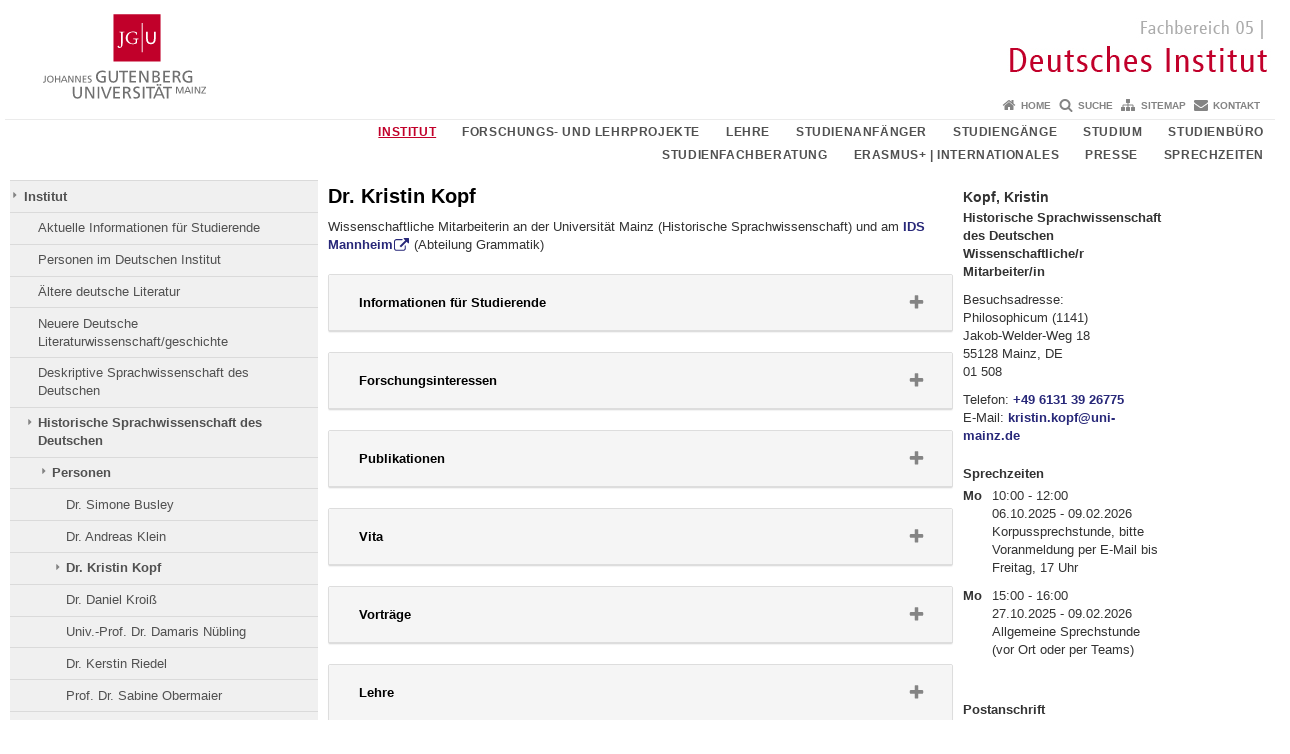

--- FILE ---
content_type: text/html; charset=UTF-8
request_url: https://www.germanistik.uni-mainz.de/dr-kristin-kopf/
body_size: 24854
content:
<!doctype html><html lang="de"><head><meta charset="UTF-8"><meta http-equiv="X-UA-Compatible" content="IE=edge"><meta name="viewport" content="width=device-width, initial-scale=1.0"><meta name="author" content="Johannes Gutenberg-Universität Mainz"><meta name="copyright" content="Johannes Gutenberg-Universität Mainz"><meta property="og:site_name" content="Johannes Gutenberg-Universität Mainz"><meta name="robots" content="index, follow, noarchive"><meta property="fb:pages" content="113785728679660"><link rel="pingback" href="https://www.germanistik.uni-mainz.de/xmlrpc.php"><link rel="profile" href="http://gmpg.org/xfn/11"><title>Dr. Kristin Kopf | FB 05 - Deutsches Institut.</title><link rel="shortcut icon" href="/favicon.ico"><link rel="icon" href="/favicon.ico"><meta name='robots' content='max-image-preview:large' />
<link rel='dns-prefetch' href='//www.blogs.uni-mainz.de' />
<link rel='dns-prefetch' href='//blogs-cdn.uni-mainz.de' />
<link rel="alternate" title="oEmbed (JSON)" type="application/json+oembed" href="https://www.germanistik.uni-mainz.de/wp-json/oembed/1.0/embed?url=https%3A%2F%2Fwww.germanistik.uni-mainz.de%2Fdr-kristin-kopf%2F" />
<link rel="alternate" title="oEmbed (XML)" type="text/xml+oembed" href="https://www.germanistik.uni-mainz.de/wp-json/oembed/1.0/embed?url=https%3A%2F%2Fwww.germanistik.uni-mainz.de%2Fdr-kristin-kopf%2F&#038;format=xml" />
<style id='wp-img-auto-sizes-contain-inline-css' type='text/css'>
img:is([sizes=auto i],[sizes^="auto," i]){contain-intrinsic-size:3000px 1500px}
/*# sourceURL=wp-img-auto-sizes-contain-inline-css */
</style>
<link rel='stylesheet' id='jgu-style-css' href='https://blogs-cdn.uni-mainz.de/styles/jgu_style.css?ver=27fbd3461cb00105434b9b3caafb85513b97ef25' type='text/css' media='all' />
<link rel='stylesheet' id='tablepress-default-css' href='https://www.germanistik.uni-mainz.de/wp-content/plugins/tablepress/css/build/default.css?ver=3.2.6' type='text/css' media='all' />
<link rel='stylesheet' id='jgu-tablepress-css' href='https://blogs-cdn.uni-mainz.de/styles/jgu_style_table.css?ver=00b7be3e5c8156dd4a4667a5520f0b4a1b9808b5' type='text/css' media='all' />
<style id='wp-block-library-inline-css' type='text/css'>
:root{--wp-block-synced-color:#7a00df;--wp-block-synced-color--rgb:122,0,223;--wp-bound-block-color:var(--wp-block-synced-color);--wp-editor-canvas-background:#ddd;--wp-admin-theme-color:#007cba;--wp-admin-theme-color--rgb:0,124,186;--wp-admin-theme-color-darker-10:#006ba1;--wp-admin-theme-color-darker-10--rgb:0,107,160.5;--wp-admin-theme-color-darker-20:#005a87;--wp-admin-theme-color-darker-20--rgb:0,90,135;--wp-admin-border-width-focus:2px}@media (min-resolution:192dpi){:root{--wp-admin-border-width-focus:1.5px}}.wp-element-button{cursor:pointer}:root .has-very-light-gray-background-color{background-color:#eee}:root .has-very-dark-gray-background-color{background-color:#313131}:root .has-very-light-gray-color{color:#eee}:root .has-very-dark-gray-color{color:#313131}:root .has-vivid-green-cyan-to-vivid-cyan-blue-gradient-background{background:linear-gradient(135deg,#00d084,#0693e3)}:root .has-purple-crush-gradient-background{background:linear-gradient(135deg,#34e2e4,#4721fb 50%,#ab1dfe)}:root .has-hazy-dawn-gradient-background{background:linear-gradient(135deg,#faaca8,#dad0ec)}:root .has-subdued-olive-gradient-background{background:linear-gradient(135deg,#fafae1,#67a671)}:root .has-atomic-cream-gradient-background{background:linear-gradient(135deg,#fdd79a,#004a59)}:root .has-nightshade-gradient-background{background:linear-gradient(135deg,#330968,#31cdcf)}:root .has-midnight-gradient-background{background:linear-gradient(135deg,#020381,#2874fc)}:root{--wp--preset--font-size--normal:16px;--wp--preset--font-size--huge:42px}.has-regular-font-size{font-size:1em}.has-larger-font-size{font-size:2.625em}.has-normal-font-size{font-size:var(--wp--preset--font-size--normal)}.has-huge-font-size{font-size:var(--wp--preset--font-size--huge)}.has-text-align-center{text-align:center}.has-text-align-left{text-align:left}.has-text-align-right{text-align:right}.has-fit-text{white-space:nowrap!important}#end-resizable-editor-section{display:none}.aligncenter{clear:both}.items-justified-left{justify-content:flex-start}.items-justified-center{justify-content:center}.items-justified-right{justify-content:flex-end}.items-justified-space-between{justify-content:space-between}.screen-reader-text{border:0;clip-path:inset(50%);height:1px;margin:-1px;overflow:hidden;padding:0;position:absolute;width:1px;word-wrap:normal!important}.screen-reader-text:focus{background-color:#ddd;clip-path:none;color:#444;display:block;font-size:1em;height:auto;left:5px;line-height:normal;padding:15px 23px 14px;text-decoration:none;top:5px;width:auto;z-index:100000}html :where(.has-border-color){border-style:solid}html :where([style*=border-top-color]){border-top-style:solid}html :where([style*=border-right-color]){border-right-style:solid}html :where([style*=border-bottom-color]){border-bottom-style:solid}html :where([style*=border-left-color]){border-left-style:solid}html :where([style*=border-width]){border-style:solid}html :where([style*=border-top-width]){border-top-style:solid}html :where([style*=border-right-width]){border-right-style:solid}html :where([style*=border-bottom-width]){border-bottom-style:solid}html :where([style*=border-left-width]){border-left-style:solid}html :where(img[class*=wp-image-]){height:auto;max-width:100%}:where(figure){margin:0 0 1em}html :where(.is-position-sticky){--wp-admin--admin-bar--position-offset:var(--wp-admin--admin-bar--height,0px)}@media screen and (max-width:600px){html :where(.is-position-sticky){--wp-admin--admin-bar--position-offset:0px}}

/*# sourceURL=wp-block-library-inline-css */
</style><style id='global-styles-inline-css' type='text/css'>
:root{--wp--preset--aspect-ratio--square: 1;--wp--preset--aspect-ratio--4-3: 4/3;--wp--preset--aspect-ratio--3-4: 3/4;--wp--preset--aspect-ratio--3-2: 3/2;--wp--preset--aspect-ratio--2-3: 2/3;--wp--preset--aspect-ratio--16-9: 16/9;--wp--preset--aspect-ratio--9-16: 9/16;--wp--preset--color--black: #000000;--wp--preset--color--cyan-bluish-gray: #abb8c3;--wp--preset--color--white: #ffffff;--wp--preset--color--pale-pink: #f78da7;--wp--preset--color--vivid-red: #cf2e2e;--wp--preset--color--luminous-vivid-orange: #ff6900;--wp--preset--color--luminous-vivid-amber: #fcb900;--wp--preset--color--light-green-cyan: #7bdcb5;--wp--preset--color--vivid-green-cyan: #00d084;--wp--preset--color--pale-cyan-blue: #8ed1fc;--wp--preset--color--vivid-cyan-blue: #0693e3;--wp--preset--color--vivid-purple: #9b51e0;--wp--preset--gradient--vivid-cyan-blue-to-vivid-purple: linear-gradient(135deg,rgb(6,147,227) 0%,rgb(155,81,224) 100%);--wp--preset--gradient--light-green-cyan-to-vivid-green-cyan: linear-gradient(135deg,rgb(122,220,180) 0%,rgb(0,208,130) 100%);--wp--preset--gradient--luminous-vivid-amber-to-luminous-vivid-orange: linear-gradient(135deg,rgb(252,185,0) 0%,rgb(255,105,0) 100%);--wp--preset--gradient--luminous-vivid-orange-to-vivid-red: linear-gradient(135deg,rgb(255,105,0) 0%,rgb(207,46,46) 100%);--wp--preset--gradient--very-light-gray-to-cyan-bluish-gray: linear-gradient(135deg,rgb(238,238,238) 0%,rgb(169,184,195) 100%);--wp--preset--gradient--cool-to-warm-spectrum: linear-gradient(135deg,rgb(74,234,220) 0%,rgb(151,120,209) 20%,rgb(207,42,186) 40%,rgb(238,44,130) 60%,rgb(251,105,98) 80%,rgb(254,248,76) 100%);--wp--preset--gradient--blush-light-purple: linear-gradient(135deg,rgb(255,206,236) 0%,rgb(152,150,240) 100%);--wp--preset--gradient--blush-bordeaux: linear-gradient(135deg,rgb(254,205,165) 0%,rgb(254,45,45) 50%,rgb(107,0,62) 100%);--wp--preset--gradient--luminous-dusk: linear-gradient(135deg,rgb(255,203,112) 0%,rgb(199,81,192) 50%,rgb(65,88,208) 100%);--wp--preset--gradient--pale-ocean: linear-gradient(135deg,rgb(255,245,203) 0%,rgb(182,227,212) 50%,rgb(51,167,181) 100%);--wp--preset--gradient--electric-grass: linear-gradient(135deg,rgb(202,248,128) 0%,rgb(113,206,126) 100%);--wp--preset--gradient--midnight: linear-gradient(135deg,rgb(2,3,129) 0%,rgb(40,116,252) 100%);--wp--preset--font-size--small: 13px;--wp--preset--font-size--medium: 20px;--wp--preset--font-size--large: 36px;--wp--preset--font-size--x-large: 42px;--wp--preset--spacing--20: 0.44rem;--wp--preset--spacing--30: 0.67rem;--wp--preset--spacing--40: 1rem;--wp--preset--spacing--50: 1.5rem;--wp--preset--spacing--60: 2.25rem;--wp--preset--spacing--70: 3.38rem;--wp--preset--spacing--80: 5.06rem;--wp--preset--shadow--natural: 6px 6px 9px rgba(0, 0, 0, 0.2);--wp--preset--shadow--deep: 12px 12px 50px rgba(0, 0, 0, 0.4);--wp--preset--shadow--sharp: 6px 6px 0px rgba(0, 0, 0, 0.2);--wp--preset--shadow--outlined: 6px 6px 0px -3px rgb(255, 255, 255), 6px 6px rgb(0, 0, 0);--wp--preset--shadow--crisp: 6px 6px 0px rgb(0, 0, 0);}:where(.is-layout-flex){gap: 0.5em;}:where(.is-layout-grid){gap: 0.5em;}body .is-layout-flex{display: flex;}.is-layout-flex{flex-wrap: wrap;align-items: center;}.is-layout-flex > :is(*, div){margin: 0;}body .is-layout-grid{display: grid;}.is-layout-grid > :is(*, div){margin: 0;}:where(.wp-block-columns.is-layout-flex){gap: 2em;}:where(.wp-block-columns.is-layout-grid){gap: 2em;}:where(.wp-block-post-template.is-layout-flex){gap: 1.25em;}:where(.wp-block-post-template.is-layout-grid){gap: 1.25em;}.has-black-color{color: var(--wp--preset--color--black) !important;}.has-cyan-bluish-gray-color{color: var(--wp--preset--color--cyan-bluish-gray) !important;}.has-white-color{color: var(--wp--preset--color--white) !important;}.has-pale-pink-color{color: var(--wp--preset--color--pale-pink) !important;}.has-vivid-red-color{color: var(--wp--preset--color--vivid-red) !important;}.has-luminous-vivid-orange-color{color: var(--wp--preset--color--luminous-vivid-orange) !important;}.has-luminous-vivid-amber-color{color: var(--wp--preset--color--luminous-vivid-amber) !important;}.has-light-green-cyan-color{color: var(--wp--preset--color--light-green-cyan) !important;}.has-vivid-green-cyan-color{color: var(--wp--preset--color--vivid-green-cyan) !important;}.has-pale-cyan-blue-color{color: var(--wp--preset--color--pale-cyan-blue) !important;}.has-vivid-cyan-blue-color{color: var(--wp--preset--color--vivid-cyan-blue) !important;}.has-vivid-purple-color{color: var(--wp--preset--color--vivid-purple) !important;}.has-black-background-color{background-color: var(--wp--preset--color--black) !important;}.has-cyan-bluish-gray-background-color{background-color: var(--wp--preset--color--cyan-bluish-gray) !important;}.has-white-background-color{background-color: var(--wp--preset--color--white) !important;}.has-pale-pink-background-color{background-color: var(--wp--preset--color--pale-pink) !important;}.has-vivid-red-background-color{background-color: var(--wp--preset--color--vivid-red) !important;}.has-luminous-vivid-orange-background-color{background-color: var(--wp--preset--color--luminous-vivid-orange) !important;}.has-luminous-vivid-amber-background-color{background-color: var(--wp--preset--color--luminous-vivid-amber) !important;}.has-light-green-cyan-background-color{background-color: var(--wp--preset--color--light-green-cyan) !important;}.has-vivid-green-cyan-background-color{background-color: var(--wp--preset--color--vivid-green-cyan) !important;}.has-pale-cyan-blue-background-color{background-color: var(--wp--preset--color--pale-cyan-blue) !important;}.has-vivid-cyan-blue-background-color{background-color: var(--wp--preset--color--vivid-cyan-blue) !important;}.has-vivid-purple-background-color{background-color: var(--wp--preset--color--vivid-purple) !important;}.has-black-border-color{border-color: var(--wp--preset--color--black) !important;}.has-cyan-bluish-gray-border-color{border-color: var(--wp--preset--color--cyan-bluish-gray) !important;}.has-white-border-color{border-color: var(--wp--preset--color--white) !important;}.has-pale-pink-border-color{border-color: var(--wp--preset--color--pale-pink) !important;}.has-vivid-red-border-color{border-color: var(--wp--preset--color--vivid-red) !important;}.has-luminous-vivid-orange-border-color{border-color: var(--wp--preset--color--luminous-vivid-orange) !important;}.has-luminous-vivid-amber-border-color{border-color: var(--wp--preset--color--luminous-vivid-amber) !important;}.has-light-green-cyan-border-color{border-color: var(--wp--preset--color--light-green-cyan) !important;}.has-vivid-green-cyan-border-color{border-color: var(--wp--preset--color--vivid-green-cyan) !important;}.has-pale-cyan-blue-border-color{border-color: var(--wp--preset--color--pale-cyan-blue) !important;}.has-vivid-cyan-blue-border-color{border-color: var(--wp--preset--color--vivid-cyan-blue) !important;}.has-vivid-purple-border-color{border-color: var(--wp--preset--color--vivid-purple) !important;}.has-vivid-cyan-blue-to-vivid-purple-gradient-background{background: var(--wp--preset--gradient--vivid-cyan-blue-to-vivid-purple) !important;}.has-light-green-cyan-to-vivid-green-cyan-gradient-background{background: var(--wp--preset--gradient--light-green-cyan-to-vivid-green-cyan) !important;}.has-luminous-vivid-amber-to-luminous-vivid-orange-gradient-background{background: var(--wp--preset--gradient--luminous-vivid-amber-to-luminous-vivid-orange) !important;}.has-luminous-vivid-orange-to-vivid-red-gradient-background{background: var(--wp--preset--gradient--luminous-vivid-orange-to-vivid-red) !important;}.has-very-light-gray-to-cyan-bluish-gray-gradient-background{background: var(--wp--preset--gradient--very-light-gray-to-cyan-bluish-gray) !important;}.has-cool-to-warm-spectrum-gradient-background{background: var(--wp--preset--gradient--cool-to-warm-spectrum) !important;}.has-blush-light-purple-gradient-background{background: var(--wp--preset--gradient--blush-light-purple) !important;}.has-blush-bordeaux-gradient-background{background: var(--wp--preset--gradient--blush-bordeaux) !important;}.has-luminous-dusk-gradient-background{background: var(--wp--preset--gradient--luminous-dusk) !important;}.has-pale-ocean-gradient-background{background: var(--wp--preset--gradient--pale-ocean) !important;}.has-electric-grass-gradient-background{background: var(--wp--preset--gradient--electric-grass) !important;}.has-midnight-gradient-background{background: var(--wp--preset--gradient--midnight) !important;}.has-small-font-size{font-size: var(--wp--preset--font-size--small) !important;}.has-medium-font-size{font-size: var(--wp--preset--font-size--medium) !important;}.has-large-font-size{font-size: var(--wp--preset--font-size--large) !important;}.has-x-large-font-size{font-size: var(--wp--preset--font-size--x-large) !important;}
/*# sourceURL=global-styles-inline-css */
</style>

<style id='classic-theme-styles-inline-css' type='text/css'>
/*! This file is auto-generated */
.wp-block-button__link{color:#fff;background-color:#32373c;border-radius:9999px;box-shadow:none;text-decoration:none;padding:calc(.667em + 2px) calc(1.333em + 2px);font-size:1.125em}.wp-block-file__button{background:#32373c;color:#fff;text-decoration:none}
/*# sourceURL=/wp-includes/css/classic-themes.min.css */
</style>
<link rel='stylesheet' id='jgu-jogustine_styles-css' href='https://www.blogs.uni-mainz.de/fb05-germanistik/wp-content/plugins/jgu-jogustine/dist/styles/blocks/styles.css?ver=1639498113' type='text/css' media='all' />
<link rel='stylesheet' id='jgu-fis_styles-css' href='https://www.germanistik.uni-mainz.de/wp-content/plugins/jgu-fis/dist/styles/blocks/styles.css?ver=1611310565' type='text/css' media='all' />
<link rel='stylesheet' id='jgu-idm_styles-css' href='https://www.germanistik.uni-mainz.de/wp-content/plugins/jgu-idm/dist/styles/blocks/styles.css?ver=1701257798' type='text/css' media='all' />
<link rel='stylesheet' id='jgu-jogustine-css' href='https://www.blogs.uni-mainz.de/fb05-germanistik/wp-content/plugins/jgu-jogustine/dist/styles/frontend.css?ver=1695716859' type='text/css' media='all' />
<link rel='stylesheet' id='jgu-tools-styles-css' href='https://www.germanistik.uni-mainz.de/wp-content/plugins/jgu-tools/css/styles.css?ver=6.9' type='text/css' media='all' />
<link rel='stylesheet' id='jgu-fis-css' href='https://www.germanistik.uni-mainz.de/wp-content/plugins/jgu-fis/dist/styles/frontend.css?ver=1619773768' type='text/css' media='all' />
<link rel='stylesheet' id='jgu-idm-css' href='https://www.germanistik.uni-mainz.de/wp-content/plugins/jgu-idm/dist/styles/frontend.css?ver=1691053950' type='text/css' media='all' />
<link rel='stylesheet' id='jgu-theme-style-css' href='https://www.germanistik.uni-mainz.de/wp-content/themes/jgu-theme/style.css?ver=6.9' type='text/css' media='all' />
<script type="text/javascript" src="https://www.germanistik.uni-mainz.de/wp-includes/js/jquery/jquery.min.js?ver=3.7.1" id="jquery-core-js"></script>
<script type="text/javascript" src="https://www.germanistik.uni-mainz.de/wp-includes/js/jquery/jquery-migrate.min.js?ver=3.4.1" id="jquery-migrate-js"></script>
<script type="text/javascript" src="https://www.blogs.uni-mainz.de/fb05-germanistik/wp-content/plugins/jgu-jogustine/dist/scripts/frontend.js?ver=1639498113" id="jgu-jogustine-js"></script>
<script type="text/javascript" src="https://www.germanistik.uni-mainz.de/wp-content/plugins/jgu-fis/dist/scripts/frontend.js?ver=1611310565" id="jgu-fis-js"></script>
<link rel="https://api.w.org/" href="https://www.germanistik.uni-mainz.de/wp-json/" /><link rel="alternate" title="JSON" type="application/json" href="https://www.germanistik.uni-mainz.de/wp-json/wp/v2/pages/15922" /><link rel="canonical" href="https://www.germanistik.uni-mainz.de/dr-kristin-kopf/" />
    <style>
        /* make all the line clickable */
        .panel-title a {
            display: block !important;
        }</style>
    <script src="https://blogs-cdn.uni-mainz.de/scripts/jquery_bootstrap.min.js?v=d9f439a57360ff37542a806295fc90d533c8087b"></script></head><body class="grau"><a id="page_start"></a><a class="sr-only sr-only-focusable" href="#content">Zum Inhalt springen</a><div class="container"><header id="header_big" class="row"><a href="https://www.uni-mainz.de" target="_top"><span class="jgu_logo_image" id="jgu_logo" title="Johannes Gutenberg-Universität Mainz"><span class="sr-only">Johannes Gutenberg-Universität Mainz</span></span></a><a href="https://www.germanistik.uni-mainz.de/" title="FB 05 - Deutsches Institut."><div style="height: 90px; overflow: hidden;"><img id="bereich_logo" src="https://www.germanistik.uni-mainz.de/files/2015/03/deutsches-institut-fb051.jpg" alt="FB 05 - Deutsches Institut."></div></a></header><header id="header_small" class="row"><div class="col-xs-2"><a href="https://www.uni-mainz.de" target="_top"><span class="jgu_logo_small" id="jgu_logo_small" title="Johannes Gutenberg-Universität Mainz"><span class="sr-only">Johannes Gutenberg-Universität Mainz</span></span></a></div><div class="col-xs-8 text-center"><a href="https://www.germanistik.uni-mainz.de/"><span class="bereichsname_top2 text-center header_text_einzeilig">FB 05 - Deutsches Institut.</span></a></div><div class="col-xs-2 text-right"><nav id="nav_toggle" aria-label="Navigation anzeigen/verstecken"><a class="collapsed" href="#" title="Enter navigation" data-target="#nav_mobile" data-toggle="collapse"><span class="icon_mobile_nav icon_bars"><dfn class="sr-only">Navigation anzeigen/verstecken</dfn></span></a></nav></div></header><nav id="nav_meta" aria-label="Service-Navigation"><ul class="list-inline"><li class="icon icon_home"><a target="_top" href="https://www.germanistik.uni-mainz.de/" title="Home">Home</a></li><li class="icon icon_search"><a target="_top" href="https://www.germanistik.uni-mainz.de/suche/" title="Suche">Suche</a></li><li class="icon icon_sitemap"><a target="_top" href="https://www.germanistik.uni-mainz.de/sitemap/" title="Sitemap">Sitemap</a></li><li class="icon icon_contact"><a target="_top" href="https://www.germanistik.uni-mainz.de/kontakt/" title="Kontakt">Kontakt</a></li></ul></nav><nav id="nav_main" aria-label="Haupt-Navigation"><!-- Level-1-Menue --><ul class="sf-menu list-inline"><li id="menu-item-652" class="menu-item menu-item-type-post_type menu-item-object-page current-menu-ancestor current_page_ancestor menu-item-has-children menu-item-652"><a href="https://www.germanistik.uni-mainz.de/abteilungen/">Institut</a>
<ul class="sub-menu">
	<li id="menu-item-19490" class="menu-item menu-item-type-post_type menu-item-object-page menu-item-19490"><a href="https://www.germanistik.uni-mainz.de/aktuelle-informationen-fuer-studierende/">Aktuelle Informationen für Studierende</a></li>
	<li id="menu-item-1464" class="menu-item menu-item-type-post_type menu-item-object-page menu-item-1464"><a href="https://www.germanistik.uni-mainz.de/abteilungen/personen/">Personen im Deutschen Institut</a></li>
	<li id="menu-item-673" class="menu-item menu-item-type-post_type menu-item-object-page menu-item-673"><a href="https://www.germanistik.uni-mainz.de/abteilungen/aeltere-literaturwissenschaft-des-deutschen/">Ältere deutsche Literatur</a></li>
	<li id="menu-item-672" class="menu-item menu-item-type-post_type menu-item-object-page menu-item-672"><a href="https://www.germanistik.uni-mainz.de/abteilungen/neuere-deutsche-literaturwissenschaftgeschichte/">Neuere Deutsche Literaturwissenschaft/geschichte</a></li>
	<li id="menu-item-656" class="menu-item menu-item-type-post_type menu-item-object-page menu-item-656"><a href="https://www.germanistik.uni-mainz.de/deskriptive-sprachwissenschaft-des-deutschen/">Deskriptive Sprachwissenschaft des Deutschen</a></li>
	<li id="menu-item-660" class="menu-item menu-item-type-post_type menu-item-object-page current-menu-ancestor current_page_ancestor menu-item-660"><a href="https://www.germanistik.uni-mainz.de/abteilungen/historische-sprachwissenschaft-des-deutschen/">Historische Sprachwissenschaft des Deutschen</a></li>
	<li id="menu-item-670" class="menu-item menu-item-type-post_type menu-item-object-page menu-item-670"><a href="https://www.germanistik.uni-mainz.de/abteilungen/deutsch-als-fremdsprache-daf/">Deutsch als Fremdsprache/Deutsch als Zweitsprache (DaF/DaZ)</a></li>
	<li id="menu-item-671" class="menu-item menu-item-type-post_type menu-item-object-page menu-item-671"><a href="https://www.germanistik.uni-mainz.de/abteilungen/fachdidaktik-deutsch/">Fachdidaktik Deutsch</a></li>
</ul>
</li>
<li id="menu-item-21790" class="menu-item menu-item-type-post_type menu-item-object-page menu-item-21790"><a href="https://www.germanistik.uni-mainz.de/forschungs-und-lehrprojekte/">Forschungs- und Lehrprojekte</a></li>
<li id="menu-item-880" class="menu-item menu-item-type-post_type menu-item-object-page menu-item-880"><a href="https://www.germanistik.uni-mainz.de/lehre/">Lehre</a></li>
<li id="menu-item-6948" class="menu-item menu-item-type-post_type menu-item-object-page menu-item-has-children menu-item-6948"><a href="https://www.germanistik.uni-mainz.de/studienanfaenger/">Studienanfänger</a>
<ul class="sub-menu">
	<li id="menu-item-6951" class="menu-item menu-item-type-post_type menu-item-object-page menu-item-6951"><a href="https://www.germanistik.uni-mainz.de/dokumente/">Dokumente</a></li>
	<li id="menu-item-6958" class="menu-item menu-item-type-post_type menu-item-object-page menu-item-6958"><a href="https://www.germanistik.uni-mainz.de/ansprechpartner-beratung/">Ansprechpartner</a></li>
</ul>
</li>
<li id="menu-item-179" class="menu-item menu-item-type-post_type menu-item-object-page menu-item-has-children menu-item-179"><a href="https://www.germanistik.uni-mainz.de/studiengaenge/">Studiengänge</a>
<ul class="sub-menu">
	<li id="menu-item-182" class="menu-item menu-item-type-post_type menu-item-object-page menu-item-182"><a href="https://www.germanistik.uni-mainz.de/studiengaenge/bachelor-of-education-deutsch/">Bachelor of Education Deutsch (Lehramt an Gymnasien)</a></li>
	<li id="menu-item-202" class="menu-item menu-item-type-post_type menu-item-object-page menu-item-202"><a href="https://www.germanistik.uni-mainz.de/studiengaenge/bachelor-of-arts-kernfach-germanistik/">Bachelor of Arts, Kernfach Germanistik</a></li>
	<li id="menu-item-300" class="menu-item menu-item-type-post_type menu-item-object-page menu-item-300"><a href="https://www.germanistik.uni-mainz.de/studiengaenge/bachelor-of-arts-beifach-germanistik/">Bachelor of Arts, Beifach Germanistik</a></li>
	<li id="menu-item-187" class="menu-item menu-item-type-post_type menu-item-object-page menu-item-187"><a href="https://www.germanistik.uni-mainz.de/studiengaenge/master-of-education-deutsch/">Master of Education Deutsch (Lehramt an Gymnasien)</a></li>
	<li id="menu-item-310" class="menu-item menu-item-type-post_type menu-item-object-page menu-item-310"><a href="https://www.germanistik.uni-mainz.de/studiengaenge/zertifikatsstudium-deutsch-als-erweiterungsfach-lehramt/">Zertifikatsstudium Deutsch als Erweiterungsfach (Lehramt)</a></li>
	<li id="menu-item-27692" class="menu-item menu-item-type-post_type menu-item-object-page menu-item-27692"><a href="https://www.germanistik.uni-mainz.de/master-germanistische-literaturwissenschaft/">M.A. Germanistische Literaturwissenschaft</a></li>
	<li id="menu-item-27689" class="menu-item menu-item-type-post_type menu-item-object-page menu-item-27689"><a href="https://www.germanistik.uni-mainz.de/master-germanistische-sprachwissenschaft/">M.A. Germanistische Sprachwissenschaft</a></li>
	<li id="menu-item-21721" class="menu-item menu-item-type-post_type menu-item-object-page menu-item-21721"><a href="https://www.germanistik.uni-mainz.de/dijon-studiengaenge/">Dijon-Studiengänge</a></li>
	<li id="menu-item-16098" class="menu-item menu-item-type-post_type menu-item-object-page menu-item-16098"><a href="https://www.germanistik.uni-mainz.de/master-of-arts-deutsch-als-fremdsprache-deutsch-als-zweitsprache/">Master of Arts Deutsch als Fremdsprache /Deutsch als Zweitsprache</a></li>
	<li id="menu-item-18283" class="menu-item menu-item-type-post_type menu-item-object-page menu-item-18283"><a href="https://www.germanistik.uni-mainz.de/erasmus-mundus-joint-master/">Erasmus Mundus Joint Master „Transnational German Studies“</a></li>
	<li id="menu-item-12792" class="menu-item menu-item-type-post_type menu-item-object-page menu-item-12792"><a href="https://www.germanistik.uni-mainz.de/master-of-arts-mittelalter-und-fruehneuzeitstudien/">Master of Arts Mittelalter- und Frühneuzeitstudien</a></li>
	<li id="menu-item-19447" class="menu-item menu-item-type-post_type menu-item-object-page menu-item-19447"><a href="https://www.germanistik.uni-mainz.de/mai%c2%b2-doppelmaster-mailand-mainz/">MAI² – Doppelmaster Germanistik in Mailand und Mainz</a></li>
	<li id="menu-item-309" class="menu-item menu-item-type-post_type menu-item-object-page menu-item-309"><a href="https://www.germanistik.uni-mainz.de/studiengaenge/studiengaenge-mit-lehrveranstaltungen-modulen-in-germanistikdeutsch/">Studiengänge mit Lehrveranstaltungen / Modulen in Germanistik/Deutsch (DaF, Wipäd, EUL, Linguistik)</a></li>
	<li id="menu-item-307" class="menu-item menu-item-type-post_type menu-item-object-page menu-item-307"><a href="https://www.germanistik.uni-mainz.de/auslaufende-studiengaenge-magister-staatsexamen/">Auslaufende Studiengänge (Magister / Staatsexamen)</a></li>
</ul>
</li>
<li id="menu-item-9769" class="menu-item menu-item-type-post_type menu-item-object-page menu-item-has-children menu-item-9769"><a href="https://www.germanistik.uni-mainz.de/studium/">Studium</a>
<ul class="sub-menu">
	<li id="menu-item-239" class="menu-item menu-item-type-post_type menu-item-object-page menu-item-239"><a href="https://www.germanistik.uni-mainz.de/studieninformationen/">Studieninformationen</a></li>
	<li id="menu-item-175" class="menu-item menu-item-type-post_type menu-item-object-page menu-item-175"><a href="https://www.germanistik.uni-mainz.de/formulare/">Formulare</a></li>
	<li id="menu-item-1874" class="menu-item menu-item-type-post_type menu-item-object-page menu-item-1874"><a href="https://www.germanistik.uni-mainz.de/faq/">FAQ</a></li>
</ul>
</li>
<li id="menu-item-47" class="menu-item menu-item-type-post_type menu-item-object-page menu-item-has-children menu-item-47"><a href="https://www.germanistik.uni-mainz.de/studienbuero/">Studienbüro</a>
<ul class="sub-menu">
	<li id="menu-item-63" class="menu-item menu-item-type-post_type menu-item-object-page menu-item-63"><a href="https://www.germanistik.uni-mainz.de/studienbuero/kontakt/">Studienmanagement</a></li>
	<li id="menu-item-6799" class="menu-item menu-item-type-post_type menu-item-object-page menu-item-6799"><a href="https://www.germanistik.uni-mainz.de/lehrveranstaltungsmanagement/">Lehrveranstaltungsmanagement</a></li>
	<li id="menu-item-6802" class="menu-item menu-item-type-post_type menu-item-object-page menu-item-6802"><a href="https://www.germanistik.uni-mainz.de/pruefungsmanagement/">Prüfungsmanagement</a></li>
</ul>
</li>
<li id="menu-item-140" class="menu-item menu-item-type-post_type menu-item-object-page menu-item-has-children menu-item-140"><a href="https://www.germanistik.uni-mainz.de/studienfachberatung/">Studienfachberatung</a>
<ul class="sub-menu">
	<li id="menu-item-376" class="menu-item menu-item-type-post_type menu-item-object-page menu-item-376"><a href="https://www.germanistik.uni-mainz.de/studienfachberatung/studienfachberatung-deutsch-germanistik/">Studienfachberatung Deutsch/Germanistik</a></li>
	<li id="menu-item-375" class="menu-item menu-item-type-post_type menu-item-object-page menu-item-375"><a href="https://www.germanistik.uni-mainz.de/studienfachberatung/studienfachberatung-daf/">Studienfachberatung DaF/DaZ</a></li>
</ul>
</li>
<li id="menu-item-25344" class="menu-item menu-item-type-post_type menu-item-object-page menu-item-has-children menu-item-25344"><a href="https://www.germanistik.uni-mainz.de/erasmus-beratung/">ERASMUS+ | Internationales</a>
<ul class="sub-menu">
	<li id="menu-item-25349" class="menu-item menu-item-type-post_type menu-item-object-page menu-item-25349"><a href="https://www.germanistik.uni-mainz.de/internationale-studierende-incomings/">Internationale Studierende-Incomings</a></li>
</ul>
</li>
<li id="menu-item-1475" class="menu-item menu-item-type-post_type menu-item-object-page menu-item-1475"><a href="https://www.germanistik.uni-mainz.de/pressemitteilungen/">Presse</a></li>
<li id="menu-item-8800" class="menu-item menu-item-type-post_type menu-item-object-page menu-item-8800"><a href="https://www.germanistik.uni-mainz.de/sprechzeiten-und-allgemeine-informationen/">Sprechzeiten</a></li>
</ul><!-- Level-1-Menue --></nav><div id="nav_mobile" class="hidden-md hidden-lg hidden-sm collapse.in"><nav id="nav_meta_mobile" class="col-xs-12"><ul class="list-inline"><li class="icon icon_home"><a target="_top" href="https://www.germanistik.uni-mainz.de/" title="Home">Home</a></li><li class="icon icon_search"><a target="_top" href="https://www.germanistik.uni-mainz.de/suche/" title="Suche">Suche</a></li><li class="icon icon_sitemap"><a target="_top" href="https://www.germanistik.uni-mainz.de/sitemap/" title="Sitemap">Sitemap</a></li><li class="icon icon_contact"><a target="_top" href="https://www.germanistik.uni-mainz.de/kontakt/" title="Kontakt">Kontakt</a></li></ul></nav><ul class="nav nav-tabs" role="tablist"><li  class="active"><a href="#menu1" role="tab" data-toggle="tab">Linke Spalte</a></li></ul><div class="tab-content"><div id="menu1" class="tab-pane fade  active in"><nav id="nav_main_mobile" role="tablist" aria-multiselectable="true"><ul><li class="menueebene2off menu-item current-menu-ancestor"><a class="menu_panel_title_link" title="Institut" href="https://www.germanistik.uni-mainz.de/abteilungen/">Institut</a><span class="menu_panel_title_switch"><a role="button" class="menu-icon-switch collapsed" data-toggle="collapse" href="#buttom-menu-item-652" aria-expanded="true"> </a></span>
<ul id="buttom-menu-item-652" class="sub-menu panel-collapse collapse in">
	<li class="menueebene3off"><a title="Aktuelle Informationen für Studierende" href="https://www.germanistik.uni-mainz.de/aktuelle-informationen-fuer-studierende/">Aktuelle Informationen für Studierende</a></li>
	<li class="menueebene3off"><a title="Personen im Deutschen Institut" href="https://www.germanistik.uni-mainz.de/abteilungen/personen/">Personen im Deutschen Institut</a></li>
	<li class="menueebene3off"><a class="menu_panel_title_link" title="Ältere deutsche Literatur" href="https://www.germanistik.uni-mainz.de/abteilungen/aeltere-literaturwissenschaft-des-deutschen/">Ältere deutsche Literatur</a><span class="menu_panel_title_switch"><a role="button" class="menu-icon-switch collapsed" data-toggle="collapse" href="#buttom-menu-item-673" aria-expanded="false"> </a></span>
	<ul id="buttom-menu-item-673" class="sub-menu panel-collapse collapse">
		<li id="menu-item-28822" class="menueebene4off"><a class="menu_panel_title_link" title="Lehrende der Älteren deutschen Literatur" href="https://www.germanistik.uni-mainz.de/lehrende-der-aelteren-deutschen-literatur/">Lehrende der Älteren deutschen Literatur</a><span class="menu_panel_title_switch"><a role="button" class="menu-icon-switch collapsed" data-toggle="collapse" href="#buttom-menu-item-28822" aria-expanded="false"> </a></span>
		<ul id="buttom-menu-item-28822" class="sub-menu panel-collapse collapse">
			<li id="menu-item-30341" class="menueebene5off"><a title="Jana Fritsch, M.A." href="https://www.germanistik.uni-mainz.de/jana-fritsch/">Jana Fritsch, M.A.</a></li>
			<li id="menu-item-2078" class="menueebene5off"><a title="Dr. Herbers, Birgit" href="https://www.germanistik.uni-mainz.de/abteilungen/aeltere-literaturwissenschaft-des-deutschen/dr-birgit-herbers/">Dr. Herbers, Birgit</a></li>
			<li id="menu-item-2071" class="menueebene5off"><a title="Univ.-Prof. Dr. Jolie, Stephan" href="https://www.germanistik.uni-mainz.de/abteilungen/aeltere-literaturwissenschaft-des-deutschen/prof-dr-stephan-jolie/">Univ.-Prof. Dr. Jolie, Stephan</a></li>
			<li id="menu-item-24420" class="menueebene5off"><a title="PD Dr. Nina Nowakowski" href="https://www.germanistik.uni-mainz.de/dr-nina-nowakowski/">PD Dr. Nina Nowakowski</a></li>
			<li id="menu-item-2072" class="menueebene5off"><a title="Prof. Dr. Obermaier, Sabine" href="https://www.germanistik.uni-mainz.de/abteilungen/aeltere-literaturwissenschaft-des-deutschen/prof-dr-sabine-obermaier-akad-direktorin-aeltere-deutsche-literaturgeschichte/">Prof. Dr. Obermaier, Sabine</a></li>
			<li id="menu-item-29937" class="menueebene5off"><a title="Dr. Sophie Quander " href="https://www.germanistik.uni-mainz.de/dr-sophie-quander/">Dr. Sophie Quander </a></li>
			<li id="menu-item-2074" class="menueebene5off"><a title="Dr. Quinlan, Jessica" href="https://www.germanistik.uni-mainz.de/abteilungen/aeltere-literaturwissenschaft-des-deutschen/dr-jessica-quinlan/">Dr. Quinlan, Jessica</a></li>
			<li id="menu-item-2075" class="menueebene5off"><a title="Dr. Riedel, Kerstin" href="https://www.germanistik.uni-mainz.de/abteilungen/aeltere-literaturwissenschaft-des-deutschen/dr-kerstin-riedel/">Dr. Riedel, Kerstin</a></li>
			<li id="menu-item-29940" class="menueebene5off"><a title="Univ.-Prof. Dr. Christian Schneider" href="https://www.germanistik.uni-mainz.de/univ-prof-dr-christian-schneider/">Univ.-Prof. Dr. Christian Schneider</a></li>
			<li id="menu-item-20937" class="menueebene5off"><a class="menu_panel_title_link" title="Ehemalige" href="https://www.germanistik.uni-mainz.de/aeltere-deutsche-literatur-ehemalige/">Ehemalige</a><span class="menu_panel_title_switch"><a role="button" class="menu-icon-switch collapsed" data-toggle="collapse" href="#buttom-menu-item-20937" aria-expanded="false"> </a></span>
			<ul id="buttom-menu-item-20937" class="sub-menu panel-collapse collapse">
				<li id="menu-item-2070" class="menueebene6off"><a title="Univ.-Prof. Dr. Störmer-Caysa, Uta (em.)" href="https://www.germanistik.uni-mainz.de/abteilungen/aeltere-literaturwissenschaft-des-deutschen/prof-dr-uta-stoermer-caysa/">Univ.-Prof. Dr. Störmer-Caysa, Uta (em.)</a></li>
				<li id="menu-item-2073" class="menueebene6off"><a title="Univ.-Prof. Dr. Lauer, Claudia" href="https://www.germanistik.uni-mainz.de/abteilungen/aeltere-literaturwissenschaft-des-deutschen/univ-prof-dr-claudia-lauer/">Univ.-Prof. Dr. Lauer, Claudia</a></li>
				<li id="menu-item-20948" class="menueebene6off"><a title="Habermehl, Jan  M.A." href="https://www.germanistik.uni-mainz.de/jan-habermehl/">Habermehl, Jan  M.A.</a></li>
				<li id="menu-item-19804" class="menueebene6off"><a title="Dr. Kjorveziroska, Mirna" href="https://www.germanistik.uni-mainz.de/dr-mirna-kjorveziroska/">Dr. Kjorveziroska, Mirna</a></li>
			</ul>
</li>
		</ul>
</li>
	</ul>
</li>
	<li class="menueebene3off"><a class="menu_panel_title_link" title="Neuere Deutsche Literaturwissenschaft/geschichte" href="https://www.germanistik.uni-mainz.de/abteilungen/neuere-deutsche-literaturwissenschaftgeschichte/">Neuere Deutsche Literaturwissenschaft/geschichte</a><span class="menu_panel_title_switch"><a role="button" class="menu-icon-switch collapsed" data-toggle="collapse" href="#buttom-menu-item-672" aria-expanded="false"> </a></span>
	<ul id="buttom-menu-item-672" class="sub-menu panel-collapse collapse">
		<li id="menu-item-1474" class="menueebene4off"><a class="menu_panel_title_link" title="Personen" href="https://www.germanistik.uni-mainz.de/abteilungen/neuere-deutsche-literaturwissenschaftgeschichte/personen/">Personen</a><span class="menu_panel_title_switch"><a role="button" class="menu-icon-switch collapsed" data-toggle="collapse" href="#buttom-menu-item-1474" aria-expanded="false"> </a></span>
		<ul id="buttom-menu-item-1474" class="sub-menu panel-collapse collapse">
			<li id="menu-item-2387" class="menueebene5off"><a title="Dr. Attanucci, Timothy" href="https://www.germanistik.uni-mainz.de/abteilungen/neuere-deutsche-literaturwissenschaftgeschichte/dr-timothy-attanucci/">Dr. Attanucci, Timothy</a></li>
			<li id="menu-item-20924" class="menueebene5off"><a title="Jun.-Prof. Dr. Gudrun Bamberger" href="https://www.germanistik.uni-mainz.de/jun-prof-dr-gudrun-bamberger/">Jun.-Prof. Dr. Gudrun Bamberger</a></li>
			<li id="menu-item-3299" class="menueebene5off"><a title="Univ.-Prof. Dr. Breuer, Ulrich" href="http://www.breuer.germanistik.uni-mainz.de/">Univ.-Prof. Dr. Breuer, Ulrich</a></li>
			<li id="menu-item-25061" class="menueebene5off"><a title="Fabio D’Addona M. Ed." href="https://www.germanistik.uni-mainz.de/fabio-daddona-m-ed/">Fabio D’Addona M. Ed.</a></li>
			<li id="menu-item-5715" class="menueebene5off"><a title="Loreen Dalski" href="https://www.germanistik.uni-mainz.de/loreen-dalski/">Loreen Dalski</a></li>
			<li id="menu-item-10785" class="menueebene5off"><a title="Cordula Greinert M.A." href="https://www.germanistik.uni-mainz.de/cordula-greinert-m-a/">Cordula Greinert M.A.</a></li>
			<li id="menu-item-2068" class="menueebene5off"><a title="Univ.-Prof. Dr. von Hoff, Dagmar (em.)" href="http://www.von-hoff.germanistik.uni-mainz.de/">Univ.-Prof. Dr. von Hoff, Dagmar (em.)</a></li>
			<li id="menu-item-2064" class="menueebene5off"><a title="Dr. Jakobi, Carsten  (Ak. Direktor)" href="https://www.germanistik.uni-mainz.de/abteilungen/neuere-deutsche-literaturwissenschaftgeschichte/dr-carsten-jakobi/">Dr. Jakobi, Carsten  (Ak. Direktor)</a></li>
			<li id="menu-item-10175" class="menueebene5off"><a title="Dr. Franziska Jekel-Twittmann" href="https://www.germanistik.uni-mainz.de/franziska-jekel-twittmann/">Dr. Franziska Jekel-Twittmann</a></li>
			<li id="menu-item-11139" class="menueebene5off"><a title="Cosima Jungk, M. Ed." href="https://www.blogs.uni-mainz.de/friedrich-schlegel/cosima-jungk/">Cosima Jungk, M. Ed.</a></li>
			<li id="menu-item-11136" class="menueebene5off"><a title="PD Dr. Anke Lindemann" href="https://www.blogs.uni-mainz.de/friedrich-schlegel/pd-dr-anke-lindemann/">PD Dr. Anke Lindemann</a></li>
			<li id="menu-item-29660" class="menueebene5off"><a title="Dr. Luise Kieckhöfel" href="https://www.germanistik.uni-mainz.de/dr-luise-kieckhoefel/">Dr. Luise Kieckhöfel</a></li>
			<li id="menu-item-2059" class="menueebene5off"><a title="Univ.-Prof. Dr. Martin, Ariane" href="http://www.martin.germanistik.uni-mainz.de">Univ.-Prof. Dr. Martin, Ariane</a></li>
			<li id="menu-item-8118" class="menueebene5off"><a title="Dr. Mirko Nottscheid" href="https://www.germanistik.uni-mainz.de/dr-mirko-nottscheid/">Dr. Mirko Nottscheid</a></li>
			<li id="menu-item-2065" class="menueebene5off"><a title="apl. Prof. Dr. Nickel, Gunther" href="https://www.germanistik.uni-mainz.de/abteilungen/neuere-deutsche-literaturwissenschaftgeschichte/prof-dr-gunther-nickel/">apl. Prof. Dr. Nickel, Gunther</a></li>
			<li id="menu-item-11142" class="menueebene5off"><a title="Tim Porzer, M. A." href="https://www.blogs.uni-mainz.de/friedrich-schlegel/tim-porzer/">Tim Porzer, M. A.</a></li>
			<li id="menu-item-16212" class="menueebene5off"><a title="Prof. Dr. Julia Catherine Sander" href="https://www.germanistik.uni-mainz.de/jun-prof-dr-julia-catherine-sander/">Prof. Dr. Julia Catherine Sander</a></li>
			<li id="menu-item-2058" class="menueebene5off"><a title="Univ.-Prof. Solbach, Andreas (em.)" href="https://www.germanistik.uni-mainz.de/abteilungen/neuere-deutsche-literaturwissenschaftgeschichte/univ-prof-andreas-solbach/">Univ.-Prof. Solbach, Andreas (em.)</a></li>
			<li id="menu-item-2060" class="menueebene5off"><a title="Univ.-Prof. Spies, Bernhard  (em.)" href="https://www.germanistik.uni-mainz.de/univ-prof-bernhard-spies-em/">Univ.-Prof. Spies, Bernhard  (em.)</a></li>
			<li id="menu-item-4274" class="menueebene5off"><a title="Univ.-Prof. Dr. Barbara Thums" href="https://www.germanistik.uni-mainz.de/univ-prof-dr-barbara-thums/">Univ.-Prof. Dr. Barbara Thums</a></li>
			<li id="menu-item-2066" class="menueebene5off"><a title="Dr. Ullmaier, Johannes" href="https://www.germanistik.uni-mainz.de/abteilungen/neuere-deutsche-literaturwissenschaftgeschichte/dr-johannes-ullmaier/">Dr. Ullmaier, Johannes</a></li>
			<li id="menu-item-2360" class="menueebene5off"><a title="Dr. Waldschmidt, Christine" href="https://www.germanistik.uni-mainz.de/abteilungen/neuere-deutsche-literaturwissenschaftgeschichte/dr-christine-waldschmidt/">Dr. Waldschmidt, Christine</a></li>
			<li id="menu-item-17628" class="menueebene5off"><a title="Dr. Sybille Werner" href="https://www.germanistik.uni-mainz.de/dr-sybille-werner/">Dr. Sybille Werner</a></li>
			<li id="menu-item-8399" class="menueebene5off"><a title="Dr. Paul Whitehead" href="https://www.germanistik.uni-mainz.de/dr-paul-whitehead/">Dr. Paul Whitehead</a></li>
			<li id="menu-item-17625" class="menueebene5off"><a title="Dr. Bettina Wild" href="https://www.germanistik.uni-mainz.de/dr-bettina-wild/">Dr. Bettina Wild</a></li>
			<li id="menu-item-2166" class="menueebene5off"><a title="Dr. Wolf, Yvonne" href="https://www.germanistik.uni-mainz.de/dr-yvonne-wolf/">Dr. Wolf, Yvonne</a></li>
		</ul>
</li>
	</ul>
</li>
	<li class="menueebene3off"><a class="menu_panel_title_link" title="Deskriptive Sprachwissenschaft des Deutschen" href="https://www.germanistik.uni-mainz.de/deskriptive-sprachwissenschaft-des-deutschen/">Deskriptive Sprachwissenschaft des Deutschen</a><span class="menu_panel_title_switch"><a role="button" class="menu-icon-switch collapsed" data-toggle="collapse" href="#buttom-menu-item-656" aria-expanded="false"> </a></span>
	<ul id="buttom-menu-item-656" class="sub-menu panel-collapse collapse">
		<li id="menu-item-1493" class="menueebene4off"><a class="menu_panel_title_link" title="Personen" href="https://www.germanistik.uni-mainz.de/deskriptive-sprachwissenschaft-des-deutschen/personen/">Personen</a><span class="menu_panel_title_switch"><a role="button" class="menu-icon-switch collapsed" data-toggle="collapse" href="#buttom-menu-item-1493" aria-expanded="false"> </a></span>
		<ul id="buttom-menu-item-1493" class="sub-menu panel-collapse collapse">
			<li id="menu-item-2100" class="menueebene5off"><a title="PD Dr. d&#039;Avis, Franz" href="https://www.germanistik.uni-mainz.de/pd-dr-franz-davis/">PD Dr. d&#8217;Avis, Franz</a></li>
			<li id="menu-item-13462" class="menueebene5off"><a title="Univ.-Prof. Dr. Rita Finkbeiner" href="https://www.germanistik.uni-mainz.de/univ-prof-dr-rita-finkbeiner/">Univ.-Prof. Dr. Rita Finkbeiner</a></li>
			<li id="menu-item-21690" class="menueebene5off"><a title="Charlotte Eisenrauch" href="https://www.germanistik.uni-mainz.de/charlotte-eisenrauch/">Charlotte Eisenrauch</a></li>
			<li id="menu-item-2099" class="menueebene5off"><a title="Univ.-Prof. Dr. Geilfuß-Wolfgang, Jochen" href="https://www.germanistik.uni-mainz.de/prof-dr-jochen-geilfuss-wolfgang/">Univ.-Prof. Dr. Geilfuß-Wolfgang, Jochen</a></li>
			<li id="menu-item-29747" class="menueebene5off"><a title="Dr. Johanna Klippel" href="https://www.germanistik.uni-mainz.de/dr-johanna-klippel/">Dr. Johanna Klippel</a></li>
			<li id="menu-item-13692" class="menueebene5off"><a title="Dr. Robert Külpmann" href="https://www.germanistik.uni-mainz.de/dr-robert-kuelpmann/">Dr. Robert Külpmann</a></li>
			<li id="menu-item-2098" class="menueebene5off"><a title="Univ.-Prof. Dr. Meibauer, Jörg" href="https://www.germanistik.uni-mainz.de/prof-dr-joerg-meibauer/">Univ.-Prof. Dr. Meibauer, Jörg</a></li>
			<li id="menu-item-5040" class="menueebene5off"><a title="Univ.-Prof. Dr. Anja Müller" href="https://www.germanistik.uni-mainz.de/prof-dr-anja-mueller/">Univ.-Prof. Dr. Anja Müller</a></li>
			<li id="menu-item-28408" class="menueebene5off"><a title="Dr. Paul Reszke" href="https://www.germanistik.uni-mainz.de/dr-paul-reszke/">Dr. Paul Reszke</a></li>
			<li id="menu-item-17878" class="menueebene5off"><a title="Dr. Anke Sennema" href="https://www.germanistik.uni-mainz.de/dr-anke-sennema/">Dr. Anke Sennema</a></li>
			<li id="menu-item-2107" class="menueebene5off"><a title="Dr. Scherer, Carmen" href="https://www.germanistik.uni-mainz.de/11836-2/">Dr. Scherer, Carmen</a></li>
			<li id="menu-item-25176" class="menueebene5off"><a title="Personen  Spracherwerb und Sprachdidaktik" href="https://www.germanistik.uni-mainz.de/abteilungen/fachdidaktik-deutsch/personen/">Personen  Spracherwerb und Sprachdidaktik</a></li>
		</ul>
</li>
	</ul>
</li>
	<li class="menueebene3off menu-item current-menu-ancestor"><a class="menu_panel_title_link" title="Historische Sprachwissenschaft des Deutschen" href="https://www.germanistik.uni-mainz.de/abteilungen/historische-sprachwissenschaft-des-deutschen/">Historische Sprachwissenschaft des Deutschen</a><span class="menu_panel_title_switch"><a role="button" class="menu-icon-switch collapsed" data-toggle="collapse" href="#buttom-menu-item-660" aria-expanded="true"> </a></span>
	<ul id="buttom-menu-item-660" class="sub-menu panel-collapse collapse in">
		<li id="menu-item-1485" class="menueebene4off menu-item current-menu-ancestor"><a class="menu_panel_title_link" title="Personen" href="https://www.germanistik.uni-mainz.de/abteilungen/historische-sprachwissenschaft-des-deutschen/personen/">Personen</a><span class="menu_panel_title_switch"><a role="button" class="menu-icon-switch collapsed" data-toggle="collapse" href="#buttom-menu-item-1485" aria-expanded="true"> </a></span>
		<ul id="buttom-menu-item-1485" class="sub-menu panel-collapse collapse in">
			<li id="menu-item-16401" class="menueebene5off"><a title="Dr. Simone Busley" href="https://www.germanistik.uni-mainz.de/simone-busley/">Dr. Simone Busley</a></li>
			<li id="menu-item-8247" class="menueebene5off"><a title="Dr. Andreas Klein" href="https://www.germanistik.uni-mainz.de/abteilungen/historische-sprachwissenschaft-des-deutschen/andreas-klein/">Dr. Andreas Klein</a></li>
			<li id="menu-item-15927" class="menueebene5off menu-item current-menu-item"><a title="Dr. Kristin Kopf" href="https://www.germanistik.uni-mainz.de/dr-kristin-kopf/">Dr. Kristin Kopf</a></li>
			<li id="menu-item-4915" class="menueebene5off"><a title="Dr. Daniel Kroiß" href="https://www.germanistik.uni-mainz.de/abteilungen/historische-sprachwissenschaft-des-deutschen/daniel-kroiss/">Dr. Daniel Kroiß</a></li>
			<li id="menu-item-2079" class="menueebene5off"><a class="menu_panel_title_link" title="Univ.-Prof. Dr. Damaris Nübling" href="https://www.germanistik.uni-mainz.de/abteilungen/historische-sprachwissenschaft-des-deutschen/univ-prof-dr-damaris-nuebling/">Univ.-Prof. Dr. Damaris Nübling</a><span class="menu_panel_title_switch"><a role="button" class="menu-icon-switch collapsed" data-toggle="collapse" href="#buttom-menu-item-2079" aria-expanded="false"> </a></span>
			<ul id="buttom-menu-item-2079" class="sub-menu panel-collapse collapse">
				<li id="menu-item-2548" class="menueebene6off"><a title="Publikationen" href="https://www.germanistik.uni-mainz.de/abteilungen/historische-sprachwissenschaft-des-deutschen/univ-prof-dr-damaris-nuebling/publikationen/">Publikationen</a></li>
			</ul>
</li>
			<li id="menu-item-2086" class="menueebene5off"><a title="Dr.  Kerstin Riedel" href="https://www.germanistik.uni-mainz.de/abteilungen/aeltere-literaturwissenschaft-des-deutschen/dr-kerstin-riedel/">Dr.  Kerstin Riedel</a></li>
			<li id="menu-item-2712" class="menueebene5off"><a title="Prof. Dr. Sabine Obermaier" href="https://www.germanistik.uni-mainz.de/abteilungen/aeltere-literaturwissenschaft-des-deutschen/prof-dr-sabine-obermaier-akad-direktorin-aeltere-deutsche-literaturgeschichte/">Prof. Dr. Sabine Obermaier</a></li>
			<li id="menu-item-24962" class="menueebene5off"><a title="Dr. Theresa Schweden" href="https://www.germanistik.uni-mainz.de/dr-theresa-schweden/">Dr. Theresa Schweden</a></li>
			<li id="menu-item-25079" class="menueebene5off"><a title="Lena Späth" href="https://www.germanistik.uni-mainz.de/lena-spaeth-m-a/">Lena Späth</a></li>
		</ul>
</li>
		<li id="menu-item-17398" class="menueebene4off"><a title="Projekte" href="https://www.germanistik.uni-mainz.de/projekte/">Projekte</a></li>
		<li id="menu-item-21532" class="menueebene4off"><a title="Hinweise für schriftliche Arbeiten" href="https://www.germanistik.uni-mainz.de/hinweise-fuer-schriftliche-arbeiten/">Hinweise für schriftliche Arbeiten</a></li>
		<li id="menu-item-18520" class="menueebene4off"><a title="Ressourcen für Studierende" href="https://www.germanistik.uni-mainz.de/ressourcen-fuer-studierende/">Ressourcen für Studierende</a></li>
		<li id="menu-item-18385" class="menueebene4off"><a class="menu_panel_title_link" title="Ehemalige" href="https://www.germanistik.uni-mainz.de/ehemalige/">Ehemalige</a><span class="menu_panel_title_switch"><a role="button" class="menu-icon-switch collapsed" data-toggle="collapse" href="#buttom-menu-item-18385" aria-expanded="false"> </a></span>
		<ul id="buttom-menu-item-18385" class="sub-menu panel-collapse collapse">
			<li id="menu-item-4365" class="menueebene5off"><a title="Dr. Flores Flores, Walter Amaru" href="https://www.germanistik.uni-mainz.de/abteilungen/historische-sprachwissenschaft-des-deutschen/dr-walter-amaru-flores-flores/">Dr. Flores Flores, Walter Amaru</a></li>
			<li id="menu-item-29017" class="menueebene5off"><a class="menu_panel_title_link" title="Jun.-Prof. Dr. Jessica Nowak" href="https://www.germanistik.uni-mainz.de/abteilungen/historische-sprachwissenschaft-des-deutschen/jessica-nowak-m-a/">Jun.-Prof. Dr. Jessica Nowak</a><span class="menu_panel_title_switch"><a role="button" class="menu-icon-switch collapsed" data-toggle="collapse" href="#buttom-menu-item-29017" aria-expanded="false"> </a></span>
			<ul id="buttom-menu-item-29017" class="sub-menu panel-collapse collapse">
				<li id="menu-item-2334" class="menueebene6off"><a title="Publikationen" href="https://www.germanistik.uni-mainz.de/abteilungen/historische-sprachwissenschaft-des-deutschen/jessica-nowak-m-a/publikationen/">Publikationen</a></li>
				<li id="menu-item-2339" class="menueebene6off"><a title="Vorträge" href="https://www.germanistik.uni-mainz.de/abteilungen/historische-sprachwissenschaft-des-deutschen/jessica-nowak-m-a/vortraege/">Vorträge</a></li>
				<li id="menu-item-2352" class="menueebene6off"><a title="Lehre" href="https://www.germanistik.uni-mainz.de/abteilungen/historische-sprachwissenschaft-des-deutschen/jessica-nowak-m-a/lehre/">Lehre</a></li>
			</ul>
</li>
			<li id="menu-item-2082" class="menueebene5off"><a title="Juniorprof. Dr. Schmuck, Mirjam" href="https://www.germanistik.uni-mainz.de/abteilungen/historische-sprachwissenschaft-des-deutschen/juniorprof-dr-mirjam-schmuck/">Juniorprof. Dr. Schmuck, Mirjam</a></li>
			<li id="menu-item-2090" class="menueebene5off"><a title="Dr. Rudolf Steffens" href="https://www.germanistik.uni-mainz.de/abteilungen/historische-sprachwissenschaft-des-deutschen/dr-rudolf-steffens/">Dr. Rudolf Steffens</a></li>
		</ul>
</li>
	</ul>
</li>
	<li class="menueebene3off"><a class="menu_panel_title_link" title="Deutsch als Fremdsprache/Deutsch als Zweitsprache (DaF/DaZ)" href="https://www.germanistik.uni-mainz.de/abteilungen/deutsch-als-fremdsprache-daf/">Deutsch als Fremdsprache/Deutsch als Zweitsprache (DaF/DaZ)</a><span class="menu_panel_title_switch"><a role="button" class="menu-icon-switch collapsed" data-toggle="collapse" href="#buttom-menu-item-670" aria-expanded="false"> </a></span>
	<ul id="buttom-menu-item-670" class="sub-menu panel-collapse collapse">
		<li id="menu-item-1489" class="menueebene4off"><a title="Personen" href="https://www.germanistik.uni-mainz.de/abteilungen/deutsch-als-fremdsprache-daf/personen/">Personen</a></li>
	</ul>
</li>
	<li class="menueebene3off"><a class="menu_panel_title_link" title="Fachdidaktik Deutsch" href="https://www.germanistik.uni-mainz.de/abteilungen/fachdidaktik-deutsch/">Fachdidaktik Deutsch</a><span class="menu_panel_title_switch"><a role="button" class="menu-icon-switch collapsed" data-toggle="collapse" href="#buttom-menu-item-671" aria-expanded="false"> </a></span>
	<ul id="buttom-menu-item-671" class="sub-menu panel-collapse collapse">
		<li id="menu-item-17499" class="menueebene4off"><a title="Spracherwerb und Sprachdidaktik des Deutschen" href="https://www.germanistik.uni-mainz.de/arbeitsbereich-spracherwerb-und-sprachdidaktik-des-deutschen/">Spracherwerb und Sprachdidaktik des Deutschen</a></li>
		<li id="menu-item-18421" class="menueebene4off"><a title="Lese- und Literaturdidaktik" href="https://www.germanistik.uni-mainz.de/fachdidaktik-literaturwissenschaft/">Lese- und Literaturdidaktik</a></li>
	</ul>
</li>
</ul>
</li>
<li class="menueebene2off"><a title="Forschungs- und Lehrprojekte" href="https://www.germanistik.uni-mainz.de/forschungs-und-lehrprojekte/">Forschungs- und Lehrprojekte</a></li>
<li class="menueebene2off"><a title="Lehre" href="https://www.germanistik.uni-mainz.de/lehre/">Lehre</a></li>
<li class="menueebene2off"><a class="menu_panel_title_link" title="Studienanfänger" href="https://www.germanistik.uni-mainz.de/studienanfaenger/">Studienanfänger</a><span class="menu_panel_title_switch"><a role="button" class="menu-icon-switch collapsed" data-toggle="collapse" href="#buttom-menu-item-6948" aria-expanded="false"> </a></span>
<ul id="buttom-menu-item-6948" class="sub-menu panel-collapse collapse">
	<li class="menueebene3off"><a title="Dokumente" href="https://www.germanistik.uni-mainz.de/dokumente/">Dokumente</a></li>
	<li class="menueebene3off"><a title="Ansprechpartner" href="https://www.germanistik.uni-mainz.de/ansprechpartner-beratung/">Ansprechpartner</a></li>
</ul>
</li>
<li class="menueebene2off"><a class="menu_panel_title_link" title="Studiengänge" href="https://www.germanistik.uni-mainz.de/studiengaenge/">Studiengänge</a><span class="menu_panel_title_switch"><a role="button" class="menu-icon-switch collapsed" data-toggle="collapse" href="#buttom-menu-item-179" aria-expanded="false"> </a></span>
<ul id="buttom-menu-item-179" class="sub-menu panel-collapse collapse">
	<li class="menueebene3off"><a title="Bachelor of Education Deutsch (Lehramt an Gymnasien)" href="https://www.germanistik.uni-mainz.de/studiengaenge/bachelor-of-education-deutsch/">Bachelor of Education Deutsch (Lehramt an Gymnasien)</a></li>
	<li class="menueebene3off"><a title="Bachelor of Arts, Kernfach Germanistik" href="https://www.germanistik.uni-mainz.de/studiengaenge/bachelor-of-arts-kernfach-germanistik/">Bachelor of Arts, Kernfach Germanistik</a></li>
	<li class="menueebene3off"><a title="Bachelor of Arts, Beifach Germanistik" href="https://www.germanistik.uni-mainz.de/studiengaenge/bachelor-of-arts-beifach-germanistik/">Bachelor of Arts, Beifach Germanistik</a></li>
	<li class="menueebene3off"><a title="Master of Education Deutsch (Lehramt an Gymnasien)" href="https://www.germanistik.uni-mainz.de/studiengaenge/master-of-education-deutsch/">Master of Education Deutsch (Lehramt an Gymnasien)</a></li>
	<li class="menueebene3off"><a title="Zertifikatsstudium Deutsch als Erweiterungsfach (Lehramt)" href="https://www.germanistik.uni-mainz.de/studiengaenge/zertifikatsstudium-deutsch-als-erweiterungsfach-lehramt/">Zertifikatsstudium Deutsch als Erweiterungsfach (Lehramt)</a></li>
	<li class="menueebene3off"><a title="M.A. Germanistische Literaturwissenschaft" href="https://www.germanistik.uni-mainz.de/master-germanistische-literaturwissenschaft/">M.A. Germanistische Literaturwissenschaft</a></li>
	<li class="menueebene3off"><a title="M.A. Germanistische Sprachwissenschaft" href="https://www.germanistik.uni-mainz.de/master-germanistische-sprachwissenschaft/">M.A. Germanistische Sprachwissenschaft</a></li>
	<li class="menueebene3off"><a title="Dijon-Studiengänge" href="https://www.germanistik.uni-mainz.de/dijon-studiengaenge/">Dijon-Studiengänge</a></li>
	<li class="menueebene3off"><a title="Master of Arts Deutsch als Fremdsprache /Deutsch als Zweitsprache" href="https://www.germanistik.uni-mainz.de/master-of-arts-deutsch-als-fremdsprache-deutsch-als-zweitsprache/">Master of Arts Deutsch als Fremdsprache /Deutsch als Zweitsprache</a></li>
	<li class="menueebene3off"><a title="Erasmus Mundus Joint Master „Transnational German Studies“" href="https://www.germanistik.uni-mainz.de/erasmus-mundus-joint-master/">Erasmus Mundus Joint Master „Transnational German Studies“</a></li>
	<li class="menueebene3off"><a title="Master of Arts Mittelalter- und Frühneuzeitstudien" href="https://www.germanistik.uni-mainz.de/master-of-arts-mittelalter-und-fruehneuzeitstudien/">Master of Arts Mittelalter- und Frühneuzeitstudien</a></li>
	<li class="menueebene3off"><a title="MAI² – Doppelmaster Germanistik in Mailand und Mainz" href="https://www.germanistik.uni-mainz.de/mai%c2%b2-doppelmaster-mailand-mainz/">MAI² – Doppelmaster Germanistik in Mailand und Mainz</a></li>
	<li class="menueebene3off"><a title="Studiengänge mit Lehrveranstaltungen / Modulen in Germanistik/Deutsch (DaF, Wipäd, EUL, Linguistik)" href="https://www.germanistik.uni-mainz.de/studiengaenge/studiengaenge-mit-lehrveranstaltungen-modulen-in-germanistikdeutsch/">Studiengänge mit Lehrveranstaltungen / Modulen in Germanistik/Deutsch (DaF, Wipäd, EUL, Linguistik)</a></li>
	<li class="menueebene3off"><a title="Auslaufende Studiengänge (Magister / Staatsexamen)" href="https://www.germanistik.uni-mainz.de/auslaufende-studiengaenge-magister-staatsexamen/">Auslaufende Studiengänge (Magister / Staatsexamen)</a></li>
</ul>
</li>
<li class="menueebene2off"><a class="menu_panel_title_link" title="Studium" href="https://www.germanistik.uni-mainz.de/studium/">Studium</a><span class="menu_panel_title_switch"><a role="button" class="menu-icon-switch collapsed" data-toggle="collapse" href="#buttom-menu-item-9769" aria-expanded="false"> </a></span>
<ul id="buttom-menu-item-9769" class="sub-menu panel-collapse collapse">
	<li class="menueebene3off"><a title="Studieninformationen" href="https://www.germanistik.uni-mainz.de/studieninformationen/">Studieninformationen</a></li>
	<li class="menueebene3off"><a title="Formulare" href="https://www.germanistik.uni-mainz.de/formulare/">Formulare</a></li>
	<li class="menueebene3off"><a title="FAQ" href="https://www.germanistik.uni-mainz.de/faq/">FAQ</a></li>
</ul>
</li>
<li class="menueebene2off"><a class="menu_panel_title_link" title="Studienbüro" href="https://www.germanistik.uni-mainz.de/studienbuero/">Studienbüro</a><span class="menu_panel_title_switch"><a role="button" class="menu-icon-switch collapsed" data-toggle="collapse" href="#buttom-menu-item-47" aria-expanded="false"> </a></span>
<ul id="buttom-menu-item-47" class="sub-menu panel-collapse collapse">
	<li class="menueebene3off"><a title="Studienmanagement" href="https://www.germanistik.uni-mainz.de/studienbuero/kontakt/">Studienmanagement</a></li>
	<li class="menueebene3off"><a title="Lehrveranstaltungsmanagement" href="https://www.germanistik.uni-mainz.de/lehrveranstaltungsmanagement/">Lehrveranstaltungsmanagement</a></li>
	<li class="menueebene3off"><a title="Prüfungsmanagement" href="https://www.germanistik.uni-mainz.de/pruefungsmanagement/">Prüfungsmanagement</a></li>
</ul>
</li>
<li class="menueebene2off"><a class="menu_panel_title_link" title="Studienfachberatung" href="https://www.germanistik.uni-mainz.de/studienfachberatung/">Studienfachberatung</a><span class="menu_panel_title_switch"><a role="button" class="menu-icon-switch collapsed" data-toggle="collapse" href="#buttom-menu-item-140" aria-expanded="false"> </a></span>
<ul id="buttom-menu-item-140" class="sub-menu panel-collapse collapse">
	<li class="menueebene3off"><a title="Studienfachberatung Deutsch/Germanistik" href="https://www.germanistik.uni-mainz.de/studienfachberatung/studienfachberatung-deutsch-germanistik/">Studienfachberatung Deutsch/Germanistik</a></li>
	<li class="menueebene3off"><a title="Studienfachberatung DaF/DaZ" href="https://www.germanistik.uni-mainz.de/studienfachberatung/studienfachberatung-daf/">Studienfachberatung DaF/DaZ</a></li>
</ul>
</li>
<li class="menueebene2off"><a class="menu_panel_title_link" title="ERASMUS+ | Internationales" href="https://www.germanistik.uni-mainz.de/erasmus-beratung/">ERASMUS+ | Internationales</a><span class="menu_panel_title_switch"><a role="button" class="menu-icon-switch collapsed" data-toggle="collapse" href="#buttom-menu-item-25344" aria-expanded="false"> </a></span>
<ul id="buttom-menu-item-25344" class="sub-menu panel-collapse collapse">
	<li class="menueebene3off"><a class="menu_panel_title_link" title="Internationale Studierende-Incomings" href="https://www.germanistik.uni-mainz.de/internationale-studierende-incomings/">Internationale Studierende-Incomings</a><span class="menu_panel_title_switch"><a role="button" class="menu-icon-switch collapsed" data-toggle="collapse" href="#buttom-menu-item-25349" aria-expanded="false"> </a></span>
	<ul id="buttom-menu-item-25349" class="sub-menu panel-collapse collapse">
		<li id="menu-item-25352" class="menueebene4off"><a title="Learning Agreement (LA)" href="https://www.germanistik.uni-mainz.de/learning-agreement/">Learning Agreement (LA)</a></li>
		<li id="menu-item-25355" class="menueebene4off"><a title="Transcript of Records (ToR)" href="https://www.germanistik.uni-mainz.de/transcript-of-records-tor/">Transcript of Records (ToR)</a></li>
		<li id="menu-item-25335" class="menueebene4off"><a title="Internationale Studierende- Prüfungen" href="https://www.germanistik.uni-mainz.de/internationale-studierende-pruefungen/">Internationale Studierende- Prüfungen</a></li>
		<li id="menu-item-25332" class="menueebene4off"><a title="Internationale Studierende- Veranstaltungsanmeldung" href="https://www.germanistik.uni-mainz.de/internationale-studierende-veranstaltungsanmeldung/">Internationale Studierende- Veranstaltungsanmeldung</a></li>
		<li id="menu-item-25329" class="menueebene4off"><a title="Internationale Studierende- Verlängerungen des Aufenthalts" href="https://www.germanistik.uni-mainz.de/internationale-studierende-verlaengerungen-des-aufenthalts/">Internationale Studierende- Verlängerungen des Aufenthalts</a></li>
		<li id="menu-item-25358" class="menueebene4off"><a title="Freemover" href="https://www.germanistik.uni-mainz.de/internationale-studierende-freemover/">Freemover</a></li>
		<li id="menu-item-25359" class="menueebene4off"><a title="Internationale Studierende-Exkursionen" href="https://www.germanistik.uni-mainz.de/internationale-studierende-exkursionen/">Internationale Studierende-Exkursionen</a></li>
		<li id="menu-item-25362" class="menueebene4off"><a title="Internationale Studierende- Tandemprojekt" href="https://www.germanistik.uni-mainz.de/internationale-studierende-tandemprojekt/">Internationale Studierende- Tandemprojekt</a></li>
		<li id="menu-item-25340" class="menueebene4off"><a title="Erasmus+ Incomings FAQ" href="https://www.germanistik.uni-mainz.de/erasmus-incomings-faq/">Erasmus+ Incomings FAQ</a></li>
	</ul>
</li>
</ul>
</li>
<li class="menueebene2off"><a title="Presse" href="https://www.germanistik.uni-mainz.de/pressemitteilungen/">Presse</a></li>
<li class="menueebene2off"><a title="Sprechzeiten" href="https://www.germanistik.uni-mainz.de/sprechzeiten-und-allgemeine-informationen/">Sprechzeiten</a></li>
</ul></nav></div></div></div><main class="container editorcontent" role="main"><div id="spaltelinks" class="col-md-3 hidden-xs col-sm-3 editorcontent"><nav id="nav_left" aria-label="Seiten-Navigation"><!-- Navigationsbaum --><ul><li class="menueebene2off menu-item current-menu-ancestor"><a class="menu_panel_title_link" title="Institut" href="https://www.germanistik.uni-mainz.de/abteilungen/">Institut</a><span class="menu_panel_title_switch"><a role="button" class="menu-icon-switch collapsed" data-toggle="collapse" href="#buttom-menu-item-652" aria-expanded="true"> </a></span>
<ul id="buttom-menu-item-652" class="sub-menu panel-collapse collapse in">
	<li class="menueebene3off"><a title="Aktuelle Informationen für Studierende" href="https://www.germanistik.uni-mainz.de/aktuelle-informationen-fuer-studierende/">Aktuelle Informationen für Studierende</a></li>
	<li class="menueebene3off"><a title="Personen im Deutschen Institut" href="https://www.germanistik.uni-mainz.de/abteilungen/personen/">Personen im Deutschen Institut</a></li>
	<li class="menueebene3off"><a class="menu_panel_title_link" title="Ältere deutsche Literatur" href="https://www.germanistik.uni-mainz.de/abteilungen/aeltere-literaturwissenschaft-des-deutschen/">Ältere deutsche Literatur</a><span class="menu_panel_title_switch"><a role="button" class="menu-icon-switch collapsed" data-toggle="collapse" href="#buttom-menu-item-673" aria-expanded="false"> </a></span>
	<ul id="buttom-menu-item-673" class="sub-menu panel-collapse collapse">
		<li class="menueebene4off"><a class="menu_panel_title_link" title="Lehrende der Älteren deutschen Literatur" href="https://www.germanistik.uni-mainz.de/lehrende-der-aelteren-deutschen-literatur/">Lehrende der Älteren deutschen Literatur</a><span class="menu_panel_title_switch"><a role="button" class="menu-icon-switch collapsed" data-toggle="collapse" href="#buttom-menu-item-28822" aria-expanded="false"> </a></span>
		<ul id="buttom-menu-item-28822" class="sub-menu panel-collapse collapse">
			<li class="menueebene5off"><a title="Jana Fritsch, M.A." href="https://www.germanistik.uni-mainz.de/jana-fritsch/">Jana Fritsch, M.A.</a></li>
			<li class="menueebene5off"><a title="Dr. Herbers, Birgit" href="https://www.germanistik.uni-mainz.de/abteilungen/aeltere-literaturwissenschaft-des-deutschen/dr-birgit-herbers/">Dr. Herbers, Birgit</a></li>
			<li class="menueebene5off"><a title="Univ.-Prof. Dr. Jolie, Stephan" href="https://www.germanistik.uni-mainz.de/abteilungen/aeltere-literaturwissenschaft-des-deutschen/prof-dr-stephan-jolie/">Univ.-Prof. Dr. Jolie, Stephan</a></li>
			<li class="menueebene5off"><a title="PD Dr. Nina Nowakowski" href="https://www.germanistik.uni-mainz.de/dr-nina-nowakowski/">PD Dr. Nina Nowakowski</a></li>
			<li class="menueebene5off"><a title="Prof. Dr. Obermaier, Sabine" href="https://www.germanistik.uni-mainz.de/abteilungen/aeltere-literaturwissenschaft-des-deutschen/prof-dr-sabine-obermaier-akad-direktorin-aeltere-deutsche-literaturgeschichte/">Prof. Dr. Obermaier, Sabine</a></li>
			<li class="menueebene5off"><a title="Dr. Sophie Quander " href="https://www.germanistik.uni-mainz.de/dr-sophie-quander/">Dr. Sophie Quander </a></li>
			<li class="menueebene5off"><a title="Dr. Quinlan, Jessica" href="https://www.germanistik.uni-mainz.de/abteilungen/aeltere-literaturwissenschaft-des-deutschen/dr-jessica-quinlan/">Dr. Quinlan, Jessica</a></li>
			<li class="menueebene5off"><a title="Dr. Riedel, Kerstin" href="https://www.germanistik.uni-mainz.de/abteilungen/aeltere-literaturwissenschaft-des-deutschen/dr-kerstin-riedel/">Dr. Riedel, Kerstin</a></li>
			<li class="menueebene5off"><a title="Univ.-Prof. Dr. Christian Schneider" href="https://www.germanistik.uni-mainz.de/univ-prof-dr-christian-schneider/">Univ.-Prof. Dr. Christian Schneider</a></li>
			<li class="menueebene5off"><a class="menu_panel_title_link" title="Ehemalige" href="https://www.germanistik.uni-mainz.de/aeltere-deutsche-literatur-ehemalige/">Ehemalige</a><span class="menu_panel_title_switch"><a role="button" class="menu-icon-switch collapsed" data-toggle="collapse" href="#buttom-menu-item-20937" aria-expanded="false"> </a></span>
			<ul id="buttom-menu-item-20937" class="sub-menu panel-collapse collapse">
				<li class="menueebene6off"><a title="Univ.-Prof. Dr. Störmer-Caysa, Uta (em.)" href="https://www.germanistik.uni-mainz.de/abteilungen/aeltere-literaturwissenschaft-des-deutschen/prof-dr-uta-stoermer-caysa/">Univ.-Prof. Dr. Störmer-Caysa, Uta (em.)</a></li>
				<li class="menueebene6off"><a title="Univ.-Prof. Dr. Lauer, Claudia" href="https://www.germanistik.uni-mainz.de/abteilungen/aeltere-literaturwissenschaft-des-deutschen/univ-prof-dr-claudia-lauer/">Univ.-Prof. Dr. Lauer, Claudia</a></li>
				<li class="menueebene6off"><a title="Habermehl, Jan  M.A." href="https://www.germanistik.uni-mainz.de/jan-habermehl/">Habermehl, Jan  M.A.</a></li>
				<li class="menueebene6off"><a title="Dr. Kjorveziroska, Mirna" href="https://www.germanistik.uni-mainz.de/dr-mirna-kjorveziroska/">Dr. Kjorveziroska, Mirna</a></li>
			</ul>
</li>
		</ul>
</li>
	</ul>
</li>
	<li class="menueebene3off"><a class="menu_panel_title_link" title="Neuere Deutsche Literaturwissenschaft/geschichte" href="https://www.germanistik.uni-mainz.de/abteilungen/neuere-deutsche-literaturwissenschaftgeschichte/">Neuere Deutsche Literaturwissenschaft/geschichte</a><span class="menu_panel_title_switch"><a role="button" class="menu-icon-switch collapsed" data-toggle="collapse" href="#buttom-menu-item-672" aria-expanded="false"> </a></span>
	<ul id="buttom-menu-item-672" class="sub-menu panel-collapse collapse">
		<li class="menueebene4off"><a class="menu_panel_title_link" title="Personen" href="https://www.germanistik.uni-mainz.de/abteilungen/neuere-deutsche-literaturwissenschaftgeschichte/personen/">Personen</a><span class="menu_panel_title_switch"><a role="button" class="menu-icon-switch collapsed" data-toggle="collapse" href="#buttom-menu-item-1474" aria-expanded="false"> </a></span>
		<ul id="buttom-menu-item-1474" class="sub-menu panel-collapse collapse">
			<li class="menueebene5off"><a title="Dr. Attanucci, Timothy" href="https://www.germanistik.uni-mainz.de/abteilungen/neuere-deutsche-literaturwissenschaftgeschichte/dr-timothy-attanucci/">Dr. Attanucci, Timothy</a></li>
			<li class="menueebene5off"><a title="Jun.-Prof. Dr. Gudrun Bamberger" href="https://www.germanistik.uni-mainz.de/jun-prof-dr-gudrun-bamberger/">Jun.-Prof. Dr. Gudrun Bamberger</a></li>
			<li class="menueebene5off"><a title="Univ.-Prof. Dr. Breuer, Ulrich" href="http://www.breuer.germanistik.uni-mainz.de/">Univ.-Prof. Dr. Breuer, Ulrich</a></li>
			<li class="menueebene5off"><a title="Fabio D’Addona M. Ed." href="https://www.germanistik.uni-mainz.de/fabio-daddona-m-ed/">Fabio D’Addona M. Ed.</a></li>
			<li class="menueebene5off"><a title="Loreen Dalski" href="https://www.germanistik.uni-mainz.de/loreen-dalski/">Loreen Dalski</a></li>
			<li class="menueebene5off"><a title="Cordula Greinert M.A." href="https://www.germanistik.uni-mainz.de/cordula-greinert-m-a/">Cordula Greinert M.A.</a></li>
			<li class="menueebene5off"><a title="Univ.-Prof. Dr. von Hoff, Dagmar (em.)" href="http://www.von-hoff.germanistik.uni-mainz.de/">Univ.-Prof. Dr. von Hoff, Dagmar (em.)</a></li>
			<li class="menueebene5off"><a title="Dr. Jakobi, Carsten  (Ak. Direktor)" href="https://www.germanistik.uni-mainz.de/abteilungen/neuere-deutsche-literaturwissenschaftgeschichte/dr-carsten-jakobi/">Dr. Jakobi, Carsten  (Ak. Direktor)</a></li>
			<li class="menueebene5off"><a title="Dr. Franziska Jekel-Twittmann" href="https://www.germanistik.uni-mainz.de/franziska-jekel-twittmann/">Dr. Franziska Jekel-Twittmann</a></li>
			<li class="menueebene5off"><a title="Cosima Jungk, M. Ed." href="https://www.blogs.uni-mainz.de/friedrich-schlegel/cosima-jungk/">Cosima Jungk, M. Ed.</a></li>
			<li class="menueebene5off"><a title="PD Dr. Anke Lindemann" href="https://www.blogs.uni-mainz.de/friedrich-schlegel/pd-dr-anke-lindemann/">PD Dr. Anke Lindemann</a></li>
			<li class="menueebene5off"><a title="Dr. Luise Kieckhöfel" href="https://www.germanistik.uni-mainz.de/dr-luise-kieckhoefel/">Dr. Luise Kieckhöfel</a></li>
			<li class="menueebene5off"><a title="Univ.-Prof. Dr. Martin, Ariane" href="http://www.martin.germanistik.uni-mainz.de">Univ.-Prof. Dr. Martin, Ariane</a></li>
			<li class="menueebene5off"><a title="Dr. Mirko Nottscheid" href="https://www.germanistik.uni-mainz.de/dr-mirko-nottscheid/">Dr. Mirko Nottscheid</a></li>
			<li class="menueebene5off"><a title="apl. Prof. Dr. Nickel, Gunther" href="https://www.germanistik.uni-mainz.de/abteilungen/neuere-deutsche-literaturwissenschaftgeschichte/prof-dr-gunther-nickel/">apl. Prof. Dr. Nickel, Gunther</a></li>
			<li class="menueebene5off"><a title="Tim Porzer, M. A." href="https://www.blogs.uni-mainz.de/friedrich-schlegel/tim-porzer/">Tim Porzer, M. A.</a></li>
			<li class="menueebene5off"><a title="Prof. Dr. Julia Catherine Sander" href="https://www.germanistik.uni-mainz.de/jun-prof-dr-julia-catherine-sander/">Prof. Dr. Julia Catherine Sander</a></li>
			<li class="menueebene5off"><a title="Univ.-Prof. Solbach, Andreas (em.)" href="https://www.germanistik.uni-mainz.de/abteilungen/neuere-deutsche-literaturwissenschaftgeschichte/univ-prof-andreas-solbach/">Univ.-Prof. Solbach, Andreas (em.)</a></li>
			<li class="menueebene5off"><a title="Univ.-Prof. Spies, Bernhard  (em.)" href="https://www.germanistik.uni-mainz.de/univ-prof-bernhard-spies-em/">Univ.-Prof. Spies, Bernhard  (em.)</a></li>
			<li class="menueebene5off"><a title="Univ.-Prof. Dr. Barbara Thums" href="https://www.germanistik.uni-mainz.de/univ-prof-dr-barbara-thums/">Univ.-Prof. Dr. Barbara Thums</a></li>
			<li class="menueebene5off"><a title="Dr. Ullmaier, Johannes" href="https://www.germanistik.uni-mainz.de/abteilungen/neuere-deutsche-literaturwissenschaftgeschichte/dr-johannes-ullmaier/">Dr. Ullmaier, Johannes</a></li>
			<li class="menueebene5off"><a title="Dr. Waldschmidt, Christine" href="https://www.germanistik.uni-mainz.de/abteilungen/neuere-deutsche-literaturwissenschaftgeschichte/dr-christine-waldschmidt/">Dr. Waldschmidt, Christine</a></li>
			<li class="menueebene5off"><a title="Dr. Sybille Werner" href="https://www.germanistik.uni-mainz.de/dr-sybille-werner/">Dr. Sybille Werner</a></li>
			<li class="menueebene5off"><a title="Dr. Paul Whitehead" href="https://www.germanistik.uni-mainz.de/dr-paul-whitehead/">Dr. Paul Whitehead</a></li>
			<li class="menueebene5off"><a title="Dr. Bettina Wild" href="https://www.germanistik.uni-mainz.de/dr-bettina-wild/">Dr. Bettina Wild</a></li>
			<li class="menueebene5off"><a title="Dr. Wolf, Yvonne" href="https://www.germanistik.uni-mainz.de/dr-yvonne-wolf/">Dr. Wolf, Yvonne</a></li>
		</ul>
</li>
	</ul>
</li>
	<li class="menueebene3off"><a class="menu_panel_title_link" title="Deskriptive Sprachwissenschaft des Deutschen" href="https://www.germanistik.uni-mainz.de/deskriptive-sprachwissenschaft-des-deutschen/">Deskriptive Sprachwissenschaft des Deutschen</a><span class="menu_panel_title_switch"><a role="button" class="menu-icon-switch collapsed" data-toggle="collapse" href="#buttom-menu-item-656" aria-expanded="false"> </a></span>
	<ul id="buttom-menu-item-656" class="sub-menu panel-collapse collapse">
		<li class="menueebene4off"><a class="menu_panel_title_link" title="Personen" href="https://www.germanistik.uni-mainz.de/deskriptive-sprachwissenschaft-des-deutschen/personen/">Personen</a><span class="menu_panel_title_switch"><a role="button" class="menu-icon-switch collapsed" data-toggle="collapse" href="#buttom-menu-item-1493" aria-expanded="false"> </a></span>
		<ul id="buttom-menu-item-1493" class="sub-menu panel-collapse collapse">
			<li class="menueebene5off"><a title="PD Dr. d&#039;Avis, Franz" href="https://www.germanistik.uni-mainz.de/pd-dr-franz-davis/">PD Dr. d&#8217;Avis, Franz</a></li>
			<li class="menueebene5off"><a title="Univ.-Prof. Dr. Rita Finkbeiner" href="https://www.germanistik.uni-mainz.de/univ-prof-dr-rita-finkbeiner/">Univ.-Prof. Dr. Rita Finkbeiner</a></li>
			<li class="menueebene5off"><a title="Charlotte Eisenrauch" href="https://www.germanistik.uni-mainz.de/charlotte-eisenrauch/">Charlotte Eisenrauch</a></li>
			<li class="menueebene5off"><a title="Univ.-Prof. Dr. Geilfuß-Wolfgang, Jochen" href="https://www.germanistik.uni-mainz.de/prof-dr-jochen-geilfuss-wolfgang/">Univ.-Prof. Dr. Geilfuß-Wolfgang, Jochen</a></li>
			<li class="menueebene5off"><a title="Dr. Johanna Klippel" href="https://www.germanistik.uni-mainz.de/dr-johanna-klippel/">Dr. Johanna Klippel</a></li>
			<li class="menueebene5off"><a title="Dr. Robert Külpmann" href="https://www.germanistik.uni-mainz.de/dr-robert-kuelpmann/">Dr. Robert Külpmann</a></li>
			<li class="menueebene5off"><a title="Univ.-Prof. Dr. Meibauer, Jörg" href="https://www.germanistik.uni-mainz.de/prof-dr-joerg-meibauer/">Univ.-Prof. Dr. Meibauer, Jörg</a></li>
			<li class="menueebene5off"><a title="Univ.-Prof. Dr. Anja Müller" href="https://www.germanistik.uni-mainz.de/prof-dr-anja-mueller/">Univ.-Prof. Dr. Anja Müller</a></li>
			<li class="menueebene5off"><a title="Dr. Paul Reszke" href="https://www.germanistik.uni-mainz.de/dr-paul-reszke/">Dr. Paul Reszke</a></li>
			<li class="menueebene5off"><a title="Dr. Anke Sennema" href="https://www.germanistik.uni-mainz.de/dr-anke-sennema/">Dr. Anke Sennema</a></li>
			<li class="menueebene5off"><a title="Dr. Scherer, Carmen" href="https://www.germanistik.uni-mainz.de/11836-2/">Dr. Scherer, Carmen</a></li>
			<li class="menueebene5off"><a title="Personen  Spracherwerb und Sprachdidaktik" href="https://www.germanistik.uni-mainz.de/abteilungen/fachdidaktik-deutsch/personen/">Personen  Spracherwerb und Sprachdidaktik</a></li>
		</ul>
</li>
	</ul>
</li>
	<li class="menueebene3off menu-item current-menu-ancestor"><a class="menu_panel_title_link" title="Historische Sprachwissenschaft des Deutschen" href="https://www.germanistik.uni-mainz.de/abteilungen/historische-sprachwissenschaft-des-deutschen/">Historische Sprachwissenschaft des Deutschen</a><span class="menu_panel_title_switch"><a role="button" class="menu-icon-switch collapsed" data-toggle="collapse" href="#buttom-menu-item-660" aria-expanded="true"> </a></span>
	<ul id="buttom-menu-item-660" class="sub-menu panel-collapse collapse in">
		<li class="menueebene4off menu-item current-menu-ancestor"><a class="menu_panel_title_link" title="Personen" href="https://www.germanistik.uni-mainz.de/abteilungen/historische-sprachwissenschaft-des-deutschen/personen/">Personen</a><span class="menu_panel_title_switch"><a role="button" class="menu-icon-switch collapsed" data-toggle="collapse" href="#buttom-menu-item-1485" aria-expanded="true"> </a></span>
		<ul id="buttom-menu-item-1485" class="sub-menu panel-collapse collapse in">
			<li class="menueebene5off"><a title="Dr. Simone Busley" href="https://www.germanistik.uni-mainz.de/simone-busley/">Dr. Simone Busley</a></li>
			<li class="menueebene5off"><a title="Dr. Andreas Klein" href="https://www.germanistik.uni-mainz.de/abteilungen/historische-sprachwissenschaft-des-deutschen/andreas-klein/">Dr. Andreas Klein</a></li>
			<li class="menueebene5off menu-item current-menu-item"><a title="Dr. Kristin Kopf" href="https://www.germanistik.uni-mainz.de/dr-kristin-kopf/">Dr. Kristin Kopf</a></li>
			<li class="menueebene5off"><a title="Dr. Daniel Kroiß" href="https://www.germanistik.uni-mainz.de/abteilungen/historische-sprachwissenschaft-des-deutschen/daniel-kroiss/">Dr. Daniel Kroiß</a></li>
			<li class="menueebene5off"><a class="menu_panel_title_link" title="Univ.-Prof. Dr. Damaris Nübling" href="https://www.germanistik.uni-mainz.de/abteilungen/historische-sprachwissenschaft-des-deutschen/univ-prof-dr-damaris-nuebling/">Univ.-Prof. Dr. Damaris Nübling</a><span class="menu_panel_title_switch"><a role="button" class="menu-icon-switch collapsed" data-toggle="collapse" href="#buttom-menu-item-2079" aria-expanded="false"> </a></span>
			<ul id="buttom-menu-item-2079" class="sub-menu panel-collapse collapse">
				<li class="menueebene6off"><a title="Publikationen" href="https://www.germanistik.uni-mainz.de/abteilungen/historische-sprachwissenschaft-des-deutschen/univ-prof-dr-damaris-nuebling/publikationen/">Publikationen</a></li>
			</ul>
</li>
			<li class="menueebene5off"><a title="Dr.  Kerstin Riedel" href="https://www.germanistik.uni-mainz.de/abteilungen/aeltere-literaturwissenschaft-des-deutschen/dr-kerstin-riedel/">Dr.  Kerstin Riedel</a></li>
			<li class="menueebene5off"><a title="Prof. Dr. Sabine Obermaier" href="https://www.germanistik.uni-mainz.de/abteilungen/aeltere-literaturwissenschaft-des-deutschen/prof-dr-sabine-obermaier-akad-direktorin-aeltere-deutsche-literaturgeschichte/">Prof. Dr. Sabine Obermaier</a></li>
			<li class="menueebene5off"><a title="Dr. Theresa Schweden" href="https://www.germanistik.uni-mainz.de/dr-theresa-schweden/">Dr. Theresa Schweden</a></li>
			<li class="menueebene5off"><a title="Lena Späth" href="https://www.germanistik.uni-mainz.de/lena-spaeth-m-a/">Lena Späth</a></li>
		</ul>
</li>
		<li class="menueebene4off"><a title="Projekte" href="https://www.germanistik.uni-mainz.de/projekte/">Projekte</a></li>
		<li class="menueebene4off"><a title="Hinweise für schriftliche Arbeiten" href="https://www.germanistik.uni-mainz.de/hinweise-fuer-schriftliche-arbeiten/">Hinweise für schriftliche Arbeiten</a></li>
		<li class="menueebene4off"><a title="Ressourcen für Studierende" href="https://www.germanistik.uni-mainz.de/ressourcen-fuer-studierende/">Ressourcen für Studierende</a></li>
		<li class="menueebene4off"><a class="menu_panel_title_link" title="Ehemalige" href="https://www.germanistik.uni-mainz.de/ehemalige/">Ehemalige</a><span class="menu_panel_title_switch"><a role="button" class="menu-icon-switch collapsed" data-toggle="collapse" href="#buttom-menu-item-18385" aria-expanded="false"> </a></span>
		<ul id="buttom-menu-item-18385" class="sub-menu panel-collapse collapse">
			<li class="menueebene5off"><a title="Dr. Flores Flores, Walter Amaru" href="https://www.germanistik.uni-mainz.de/abteilungen/historische-sprachwissenschaft-des-deutschen/dr-walter-amaru-flores-flores/">Dr. Flores Flores, Walter Amaru</a></li>
			<li class="menueebene5off"><a class="menu_panel_title_link" title="Jun.-Prof. Dr. Jessica Nowak" href="https://www.germanistik.uni-mainz.de/abteilungen/historische-sprachwissenschaft-des-deutschen/jessica-nowak-m-a/">Jun.-Prof. Dr. Jessica Nowak</a><span class="menu_panel_title_switch"><a role="button" class="menu-icon-switch collapsed" data-toggle="collapse" href="#buttom-menu-item-29017" aria-expanded="false"> </a></span>
			<ul id="buttom-menu-item-29017" class="sub-menu panel-collapse collapse">
				<li class="menueebene6off"><a title="Publikationen" href="https://www.germanistik.uni-mainz.de/abteilungen/historische-sprachwissenschaft-des-deutschen/jessica-nowak-m-a/publikationen/">Publikationen</a></li>
				<li class="menueebene6off"><a title="Vorträge" href="https://www.germanistik.uni-mainz.de/abteilungen/historische-sprachwissenschaft-des-deutschen/jessica-nowak-m-a/vortraege/">Vorträge</a></li>
				<li class="menueebene6off"><a title="Lehre" href="https://www.germanistik.uni-mainz.de/abteilungen/historische-sprachwissenschaft-des-deutschen/jessica-nowak-m-a/lehre/">Lehre</a></li>
			</ul>
</li>
			<li class="menueebene5off"><a title="Juniorprof. Dr. Schmuck, Mirjam" href="https://www.germanistik.uni-mainz.de/abteilungen/historische-sprachwissenschaft-des-deutschen/juniorprof-dr-mirjam-schmuck/">Juniorprof. Dr. Schmuck, Mirjam</a></li>
			<li class="menueebene5off"><a title="Dr. Rudolf Steffens" href="https://www.germanistik.uni-mainz.de/abteilungen/historische-sprachwissenschaft-des-deutschen/dr-rudolf-steffens/">Dr. Rudolf Steffens</a></li>
		</ul>
</li>
	</ul>
</li>
	<li class="menueebene3off"><a class="menu_panel_title_link" title="Deutsch als Fremdsprache/Deutsch als Zweitsprache (DaF/DaZ)" href="https://www.germanistik.uni-mainz.de/abteilungen/deutsch-als-fremdsprache-daf/">Deutsch als Fremdsprache/Deutsch als Zweitsprache (DaF/DaZ)</a><span class="menu_panel_title_switch"><a role="button" class="menu-icon-switch collapsed" data-toggle="collapse" href="#buttom-menu-item-670" aria-expanded="false"> </a></span>
	<ul id="buttom-menu-item-670" class="sub-menu panel-collapse collapse">
		<li class="menueebene4off"><a title="Personen" href="https://www.germanistik.uni-mainz.de/abteilungen/deutsch-als-fremdsprache-daf/personen/">Personen</a></li>
	</ul>
</li>
	<li class="menueebene3off"><a class="menu_panel_title_link" title="Fachdidaktik Deutsch" href="https://www.germanistik.uni-mainz.de/abteilungen/fachdidaktik-deutsch/">Fachdidaktik Deutsch</a><span class="menu_panel_title_switch"><a role="button" class="menu-icon-switch collapsed" data-toggle="collapse" href="#buttom-menu-item-671" aria-expanded="false"> </a></span>
	<ul id="buttom-menu-item-671" class="sub-menu panel-collapse collapse">
		<li class="menueebene4off"><a title="Spracherwerb und Sprachdidaktik des Deutschen" href="https://www.germanistik.uni-mainz.de/arbeitsbereich-spracherwerb-und-sprachdidaktik-des-deutschen/">Spracherwerb und Sprachdidaktik des Deutschen</a></li>
		<li class="menueebene4off"><a title="Lese- und Literaturdidaktik" href="https://www.germanistik.uni-mainz.de/fachdidaktik-literaturwissenschaft/">Lese- und Literaturdidaktik</a></li>
	</ul>
</li>
</ul>
</li>
<li class="menueebene2off"><a title="Forschungs- und Lehrprojekte" href="https://www.germanistik.uni-mainz.de/forschungs-und-lehrprojekte/">Forschungs- und Lehrprojekte</a></li>
<li class="menueebene2off"><a title="Lehre" href="https://www.germanistik.uni-mainz.de/lehre/">Lehre</a></li>
<li class="menueebene2off"><a class="menu_panel_title_link" title="Studienanfänger" href="https://www.germanistik.uni-mainz.de/studienanfaenger/">Studienanfänger</a><span class="menu_panel_title_switch"><a role="button" class="menu-icon-switch collapsed" data-toggle="collapse" href="#buttom-menu-item-6948" aria-expanded="false"> </a></span>
<ul id="buttom-menu-item-6948" class="sub-menu panel-collapse collapse">
	<li class="menueebene3off"><a title="Dokumente" href="https://www.germanistik.uni-mainz.de/dokumente/">Dokumente</a></li>
	<li class="menueebene3off"><a title="Ansprechpartner" href="https://www.germanistik.uni-mainz.de/ansprechpartner-beratung/">Ansprechpartner</a></li>
</ul>
</li>
<li class="menueebene2off"><a class="menu_panel_title_link" title="Studiengänge" href="https://www.germanistik.uni-mainz.de/studiengaenge/">Studiengänge</a><span class="menu_panel_title_switch"><a role="button" class="menu-icon-switch collapsed" data-toggle="collapse" href="#buttom-menu-item-179" aria-expanded="false"> </a></span>
<ul id="buttom-menu-item-179" class="sub-menu panel-collapse collapse">
	<li class="menueebene3off"><a title="Bachelor of Education Deutsch (Lehramt an Gymnasien)" href="https://www.germanistik.uni-mainz.de/studiengaenge/bachelor-of-education-deutsch/">Bachelor of Education Deutsch (Lehramt an Gymnasien)</a></li>
	<li class="menueebene3off"><a title="Bachelor of Arts, Kernfach Germanistik" href="https://www.germanistik.uni-mainz.de/studiengaenge/bachelor-of-arts-kernfach-germanistik/">Bachelor of Arts, Kernfach Germanistik</a></li>
	<li class="menueebene3off"><a title="Bachelor of Arts, Beifach Germanistik" href="https://www.germanistik.uni-mainz.de/studiengaenge/bachelor-of-arts-beifach-germanistik/">Bachelor of Arts, Beifach Germanistik</a></li>
	<li class="menueebene3off"><a title="Master of Education Deutsch (Lehramt an Gymnasien)" href="https://www.germanistik.uni-mainz.de/studiengaenge/master-of-education-deutsch/">Master of Education Deutsch (Lehramt an Gymnasien)</a></li>
	<li class="menueebene3off"><a title="Zertifikatsstudium Deutsch als Erweiterungsfach (Lehramt)" href="https://www.germanistik.uni-mainz.de/studiengaenge/zertifikatsstudium-deutsch-als-erweiterungsfach-lehramt/">Zertifikatsstudium Deutsch als Erweiterungsfach (Lehramt)</a></li>
	<li class="menueebene3off"><a title="M.A. Germanistische Literaturwissenschaft" href="https://www.germanistik.uni-mainz.de/master-germanistische-literaturwissenschaft/">M.A. Germanistische Literaturwissenschaft</a></li>
	<li class="menueebene3off"><a title="M.A. Germanistische Sprachwissenschaft" href="https://www.germanistik.uni-mainz.de/master-germanistische-sprachwissenschaft/">M.A. Germanistische Sprachwissenschaft</a></li>
	<li class="menueebene3off"><a title="Dijon-Studiengänge" href="https://www.germanistik.uni-mainz.de/dijon-studiengaenge/">Dijon-Studiengänge</a></li>
	<li class="menueebene3off"><a title="Master of Arts Deutsch als Fremdsprache /Deutsch als Zweitsprache" href="https://www.germanistik.uni-mainz.de/master-of-arts-deutsch-als-fremdsprache-deutsch-als-zweitsprache/">Master of Arts Deutsch als Fremdsprache /Deutsch als Zweitsprache</a></li>
	<li class="menueebene3off"><a title="Erasmus Mundus Joint Master „Transnational German Studies“" href="https://www.germanistik.uni-mainz.de/erasmus-mundus-joint-master/">Erasmus Mundus Joint Master „Transnational German Studies“</a></li>
	<li class="menueebene3off"><a title="Master of Arts Mittelalter- und Frühneuzeitstudien" href="https://www.germanistik.uni-mainz.de/master-of-arts-mittelalter-und-fruehneuzeitstudien/">Master of Arts Mittelalter- und Frühneuzeitstudien</a></li>
	<li class="menueebene3off"><a title="MAI² – Doppelmaster Germanistik in Mailand und Mainz" href="https://www.germanistik.uni-mainz.de/mai%c2%b2-doppelmaster-mailand-mainz/">MAI² – Doppelmaster Germanistik in Mailand und Mainz</a></li>
	<li class="menueebene3off"><a title="Studiengänge mit Lehrveranstaltungen / Modulen in Germanistik/Deutsch (DaF, Wipäd, EUL, Linguistik)" href="https://www.germanistik.uni-mainz.de/studiengaenge/studiengaenge-mit-lehrveranstaltungen-modulen-in-germanistikdeutsch/">Studiengänge mit Lehrveranstaltungen / Modulen in Germanistik/Deutsch (DaF, Wipäd, EUL, Linguistik)</a></li>
	<li class="menueebene3off"><a title="Auslaufende Studiengänge (Magister / Staatsexamen)" href="https://www.germanistik.uni-mainz.de/auslaufende-studiengaenge-magister-staatsexamen/">Auslaufende Studiengänge (Magister / Staatsexamen)</a></li>
</ul>
</li>
<li class="menueebene2off"><a class="menu_panel_title_link" title="Studium" href="https://www.germanistik.uni-mainz.de/studium/">Studium</a><span class="menu_panel_title_switch"><a role="button" class="menu-icon-switch collapsed" data-toggle="collapse" href="#buttom-menu-item-9769" aria-expanded="false"> </a></span>
<ul id="buttom-menu-item-9769" class="sub-menu panel-collapse collapse">
	<li class="menueebene3off"><a title="Studieninformationen" href="https://www.germanistik.uni-mainz.de/studieninformationen/">Studieninformationen</a></li>
	<li class="menueebene3off"><a title="Formulare" href="https://www.germanistik.uni-mainz.de/formulare/">Formulare</a></li>
	<li class="menueebene3off"><a title="FAQ" href="https://www.germanistik.uni-mainz.de/faq/">FAQ</a></li>
</ul>
</li>
<li class="menueebene2off"><a class="menu_panel_title_link" title="Studienbüro" href="https://www.germanistik.uni-mainz.de/studienbuero/">Studienbüro</a><span class="menu_panel_title_switch"><a role="button" class="menu-icon-switch collapsed" data-toggle="collapse" href="#buttom-menu-item-47" aria-expanded="false"> </a></span>
<ul id="buttom-menu-item-47" class="sub-menu panel-collapse collapse">
	<li class="menueebene3off"><a title="Studienmanagement" href="https://www.germanistik.uni-mainz.de/studienbuero/kontakt/">Studienmanagement</a></li>
	<li class="menueebene3off"><a title="Lehrveranstaltungsmanagement" href="https://www.germanistik.uni-mainz.de/lehrveranstaltungsmanagement/">Lehrveranstaltungsmanagement</a></li>
	<li class="menueebene3off"><a title="Prüfungsmanagement" href="https://www.germanistik.uni-mainz.de/pruefungsmanagement/">Prüfungsmanagement</a></li>
</ul>
</li>
<li class="menueebene2off"><a class="menu_panel_title_link" title="Studienfachberatung" href="https://www.germanistik.uni-mainz.de/studienfachberatung/">Studienfachberatung</a><span class="menu_panel_title_switch"><a role="button" class="menu-icon-switch collapsed" data-toggle="collapse" href="#buttom-menu-item-140" aria-expanded="false"> </a></span>
<ul id="buttom-menu-item-140" class="sub-menu panel-collapse collapse">
	<li class="menueebene3off"><a title="Studienfachberatung Deutsch/Germanistik" href="https://www.germanistik.uni-mainz.de/studienfachberatung/studienfachberatung-deutsch-germanistik/">Studienfachberatung Deutsch/Germanistik</a></li>
	<li class="menueebene3off"><a title="Studienfachberatung DaF/DaZ" href="https://www.germanistik.uni-mainz.de/studienfachberatung/studienfachberatung-daf/">Studienfachberatung DaF/DaZ</a></li>
</ul>
</li>
<li class="menueebene2off"><a class="menu_panel_title_link" title="ERASMUS+ | Internationales" href="https://www.germanistik.uni-mainz.de/erasmus-beratung/">ERASMUS+ | Internationales</a><span class="menu_panel_title_switch"><a role="button" class="menu-icon-switch collapsed" data-toggle="collapse" href="#buttom-menu-item-25344" aria-expanded="false"> </a></span>
<ul id="buttom-menu-item-25344" class="sub-menu panel-collapse collapse">
	<li class="menueebene3off"><a class="menu_panel_title_link" title="Internationale Studierende-Incomings" href="https://www.germanistik.uni-mainz.de/internationale-studierende-incomings/">Internationale Studierende-Incomings</a><span class="menu_panel_title_switch"><a role="button" class="menu-icon-switch collapsed" data-toggle="collapse" href="#buttom-menu-item-25349" aria-expanded="false"> </a></span>
	<ul id="buttom-menu-item-25349" class="sub-menu panel-collapse collapse">
		<li class="menueebene4off"><a title="Learning Agreement (LA)" href="https://www.germanistik.uni-mainz.de/learning-agreement/">Learning Agreement (LA)</a></li>
		<li class="menueebene4off"><a title="Transcript of Records (ToR)" href="https://www.germanistik.uni-mainz.de/transcript-of-records-tor/">Transcript of Records (ToR)</a></li>
		<li class="menueebene4off"><a title="Internationale Studierende- Prüfungen" href="https://www.germanistik.uni-mainz.de/internationale-studierende-pruefungen/">Internationale Studierende- Prüfungen</a></li>
		<li class="menueebene4off"><a title="Internationale Studierende- Veranstaltungsanmeldung" href="https://www.germanistik.uni-mainz.de/internationale-studierende-veranstaltungsanmeldung/">Internationale Studierende- Veranstaltungsanmeldung</a></li>
		<li class="menueebene4off"><a title="Internationale Studierende- Verlängerungen des Aufenthalts" href="https://www.germanistik.uni-mainz.de/internationale-studierende-verlaengerungen-des-aufenthalts/">Internationale Studierende- Verlängerungen des Aufenthalts</a></li>
		<li class="menueebene4off"><a title="Freemover" href="https://www.germanistik.uni-mainz.de/internationale-studierende-freemover/">Freemover</a></li>
		<li class="menueebene4off"><a title="Internationale Studierende-Exkursionen" href="https://www.germanistik.uni-mainz.de/internationale-studierende-exkursionen/">Internationale Studierende-Exkursionen</a></li>
		<li class="menueebene4off"><a title="Internationale Studierende- Tandemprojekt" href="https://www.germanistik.uni-mainz.de/internationale-studierende-tandemprojekt/">Internationale Studierende- Tandemprojekt</a></li>
		<li class="menueebene4off"><a title="Erasmus+ Incomings FAQ" href="https://www.germanistik.uni-mainz.de/erasmus-incomings-faq/">Erasmus+ Incomings FAQ</a></li>
	</ul>
</li>
</ul>
</li>
<li class="menueebene2off"><a title="Presse" href="https://www.germanistik.uni-mainz.de/pressemitteilungen/">Presse</a></li>
<li class="menueebene2off"><a title="Sprechzeiten" href="https://www.germanistik.uni-mainz.de/sprechzeiten-und-allgemeine-informationen/">Sprechzeiten</a></li>
</ul><!-- Navigationsbaum --></nav><aside id="spaltelinks_unten" role="complementary"></aside></div><article id="spaltemitte" class="col-sm-9 col-md-6 editorcontent"><a id="content"></a><article id="post-15922" class="row row-margin post-15922 page type-page status-publish hentry"><h1>Dr. Kristin Kopf</h1><div class="entry-content">
<p>Wissenschaftliche Mitarbeiterin an der Universität Mainz (Historische Sprachwissenschaft) und am <a href="https://perso.ids-mannheim.de/seiten/kopf.html">IDS Mannheim</a> (Abteilung Grammatik)</p>
<noscript><style>.collapse, .tab_no_js { display: block !important; }</style></noscript><div class="panel-group" id="accordion" role="tablist" aria-multiselectable="true"></div><script>
(function(){
  var searchTerm, panelContainerId;
  $('#accordion_search_bar').on('change keyup paste click', function () {
    searchTerm = $(this).val().toUpperCase();
    $('#accordion > .panel').each(function () {
      panelContainerId = '#' + $(this).attr('id');
      $(panelContainerId + ':not(:contains(' + searchTerm + '))').hide();
      $(panelContainerId + ':contains(' + searchTerm + ')').show();
    });
  });
}());

// NEW selector
jQuery.expr[':'].Contains = function(a, i, m) {
  return jQuery(a).text().toUpperCase()
      .indexOf(m[3].toUpperCase()) >= 0;
};

// OVERWRITES old selecor
jQuery.expr[':'].contains = function(a, i, m) {
  return jQuery(a).text().toUpperCase()
      .indexOf(m[3].toUpperCase()) >= 0;
};
</script>
<div class="panel panel-default jgu_panel" id="collapse1_container"><div class="panel-heading" role="tab" id="ueberschrift1"><h4 class="panel-title"><a role="button" class="icon-switch icon_plus" data-toggle="collapse" data-parent="#accordion" href="#collapse1" aria-expanded="false" aria-controls="collapse1"><strong>Informationen für Studierende</strong><dfn class="sr-only">Bitte Button klicken, um Inhalt zu erweitern bzw. zu reduzieren</dfn></a></h4></div><div id="collapse1" class="panel-collapse collapse" role="tabpanel"><div class="panel-body">
<p><strong>Sprechstunde</strong>: Mo, 15-16 Uhr (ab 27.10.)</p>
<p><strong>Abschlussarbeit (Bachelor/Master)</strong>: Vereinbaren Sie gerne einen Sprechstundentermin, wenn Sie auf der Suche nach einer Betreuerin für Ihre Abschlussarbeit sind und Ihre Interessen (vermutlich) zu meinen Forschungs- oder Lehrbereichen passen. Sie müssen nicht mit einem fertigen Thema kommen, wir können auch gerne gemeinsam brainstormen. Ich betreue insbesondere Arbeiten mit empirischem Ansatz (Korpus, Fragebogen), in denen sprachliche Variation/Sprachwandel im Zentrum steht. Wenn Sie noch nie empirisch gearbeitet haben, ist das übrigens kein Hindernis, ich bringe Ihnen die Grundlagen dafür bei.</p>
<p><strong>Hausarbeiten</strong>: Alle grundlegenden Informationen finden Sie in den <a href="//www.germanistik.uni-mainz.de/hinweise-fuer-schriftliche-arbeiten/">Hinweisen für schriftliche Arbeiten</a> (auch relevant für Abschlussarbeiten).</p>
<table style="background-color: #f5f5f5" width="100%">
<tbody>
<tr>
<td>
<p>Beratungangebot für Studierende und Promovierende:</p>
<p><strong>Konzipierung und Durchführung von Korpusuntersuchungen</strong></td>
</tr>
<tr>
<td>Mo, 10–12:00 Uhr (in der vorlesungsfreien Zeit teilw. abweichend, s. rechte Seitenleiste) in Präsenz oder per Teams (bitte <a href="&#x6d;a&#x69;&#108;&#x74;&#111;:&#x6b;r&#x69;&#115;&#x74;&#105;n&#x2e;&#107;&#x6f;&#112;f&#x40;u&#x6e;&#105;&#x2d;&#109;a&#x69;n&#x7a;&#46;&#x64;&#x65;">E-Mail</a>-Voranmeldung)</td>
</tr>
<tr>
<td>
<p>Hier erhalten Sie individuelle Beratung zu geplanten korpuslinguistischen Projekten auf allen Niveaus, von kleinen Abfragen für ein Referat über Haus-, Bachelor- und Masterarbeiten bis hin zur Dissertation. Mögliche Themen sind: Eignet sich meine Fragestellung für eine Korpusuntersuchung? Welche Korpora eignen sich für meine Fragestellung? Wie kann ich meine Fragestellung operationalisieren und eine passende Suchanfrage entwickeln? Wie viele Daten brauche ich überhaupt? Wie funktioniert Datenexport und was muss ich bei der Nachannotation von Daten berücksichtigen? Wie kann ich automatisierte Auswertungen z.B. in Excel vornehmen? Wie normalisiere ich Korpusdaten? Welche Aussagekraft haben meine Ergebnisse? Voraussetzung ist, dass Sie bereits eine linguistische Fragestellung entwickelt und mit der betreuenden Person abgesprochen haben. Ich freue mich darauf, von Ihnen zu hören!</p>
<p>Möglicherweise helfen Ihnen im Vorfeld auch die <a href="//www.germanistik.uni-mainz.de/ressourcen-fuer-studierende/">Ressourcen für Studierende</a>.</td>
</tr>
</tbody>
</table>
</div></div></div>
<noscript><style>.collapse, .tab_no_js { display: block !important; }</style></noscript><div class="panel-group" id="accordion" role="tablist" aria-multiselectable="true"></div><script>
(function(){
  var searchTerm, panelContainerId;
  $('#accordion_search_bar').on('change keyup paste click', function () {
    searchTerm = $(this).val().toUpperCase();
    $('#accordion > .panel').each(function () {
      panelContainerId = '#' + $(this).attr('id');
      $(panelContainerId + ':not(:contains(' + searchTerm + '))').hide();
      $(panelContainerId + ':contains(' + searchTerm + ')').show();
    });
  });
}());

// NEW selector
jQuery.expr[':'].Contains = function(a, i, m) {
  return jQuery(a).text().toUpperCase()
      .indexOf(m[3].toUpperCase()) >= 0;
};

// OVERWRITES old selecor
jQuery.expr[':'].contains = function(a, i, m) {
  return jQuery(a).text().toUpperCase()
      .indexOf(m[3].toUpperCase()) >= 0;
};
</script>
<div class="panel panel-default jgu_panel" id="collapse2_container"><div class="panel-heading" role="tab" id="ueberschrift2"><h4 class="panel-title"><a role="button" class="icon-switch icon_plus" data-toggle="collapse" data-parent="#accordion" href="#collapse2" aria-expanded="false" aria-controls="collapse2"><strong>Forschungsinteressen</strong><dfn class="sr-only">Bitte Button klicken, um Inhalt zu erweitern bzw. zu reduzieren</dfn></a></h4></div><div id="collapse2" class="panel-collapse collapse" role="tabpanel"><div class="panel-body">
Korpuslinguistik, Sprachwandel, Zweifelsfälle, Morphosyntax, Frühneuhochdeutsch, Wortbildung, Flexionsmorphologie, Alemannisch<br />
</div></div></div>
<noscript><style>.collapse, .tab_no_js { display: block !important; }</style></noscript><div class="panel-group" id="accordion" role="tablist" aria-multiselectable="true"></div><script>
(function(){
  var searchTerm, panelContainerId;
  $('#accordion_search_bar').on('change keyup paste click', function () {
    searchTerm = $(this).val().toUpperCase();
    $('#accordion > .panel').each(function () {
      panelContainerId = '#' + $(this).attr('id');
      $(panelContainerId + ':not(:contains(' + searchTerm + '))').hide();
      $(panelContainerId + ':contains(' + searchTerm + ')').show();
    });
  });
}());

// NEW selector
jQuery.expr[':'].Contains = function(a, i, m) {
  return jQuery(a).text().toUpperCase()
      .indexOf(m[3].toUpperCase()) >= 0;
};

// OVERWRITES old selecor
jQuery.expr[':'].contains = function(a, i, m) {
  return jQuery(a).text().toUpperCase()
      .indexOf(m[3].toUpperCase()) >= 0;
};
</script>
<div class="panel panel-default jgu_panel" id="collapse3_container"><div class="panel-heading" role="tab" id="ueberschrift3"><h4 class="panel-title"><a role="button" class="icon-switch icon_plus" data-toggle="collapse" data-parent="#accordion" href="#collapse3" aria-expanded="false" aria-controls="collapse3"><strong>Publikationen</strong><dfn class="sr-only">Bitte Button klicken, um Inhalt zu erweitern bzw. zu reduzieren</dfn></a></h4></div><div id="collapse3" class="panel-collapse collapse" role="tabpanel"><div class="panel-body">
ORCID: <a class="ext" href="https://orcid.org/0000-0002-0902-7918" target="_blank" rel="noopener">0000-0002-0902-7918</a></p>
<p><strong>Monografie</strong></p>
<ul>
<li>Kristin Kopf. <strong>2018.</strong> Fugenelemente diachron. Eine Korpusuntersuchung zu Entstehung und Ausbreitung der verfugenden N+N-Komposita. Berlin, New York: de Gruyter. [<a class="ext" href="https://www.degruyter.com/view/product/479645" target="_blank" rel="noopener">kostenpflichtiger Download</a>]</li>
</ul>
<p><strong>Herausgeberschaften</strong></p>
<ul>
<li>Kristin Kopf &amp; Thilo Weber (Hgg).<strong> 2023</strong>. <em>Free Variation in Grammar. Empirical and Theoretical Approaches</em> (Studies in Language Companion Series 234). Amsterdam: Benjamins. [<a href="https://www.jbe-platform.com/content/books/9789027249333">Open-Access-Link</a>]</li>
<li>Annelen Brunner, Gabriele Diewald, Sandra Hansen, Kristin Kopf &amp; Angelika Wöllstein (Hgg.). (<strong>in Vorbereitung</strong>).<em> Deutsch im Wandel</em> (IDS-Jahrbuch 2025). Berlin, Boston: De Gruyter.</li>
</ul>
<p><strong>Aufsätze</strong></p>
<p>Morphosyntax</p>
<ul>
<li>Kristin Kopf &amp; Felix Bildhauer. <strong>2024</strong>. The genitive alternation in German. Corpus Linguistics and Linguistic Theory (Ahead of Print). [<a href="https://www.degruyter.com/journal/key/cllt/0/0/html">Open-Access-Link</a>]</li>
<li>Kristin Kopf. <strong>2023</strong>. Normalfall Movierung: Geschichte und Gegenwart des generischen Maskulinums in Prädikativkonstruktionen. In Jahrbuch für Germanistische Sprachgeschichte 14 (1). 196–226. [<a class="ext" href="https://www.degruyter.com/document/doi/10.1515/jbgsg-2023-0014/html" target="_blank" rel="noopener">kostenpflichtiger Download</a>]</li>
<li>Kristin Kopf. <strong>2021</strong>. Genitiv- und <em>von</em>-Attribute: Bestimmung des Variationsbereichs. In Marek Konopka, Angelika Wöllstein &amp; Ekkehard Felder (Hgg.), Determination, syntaktische Funktionen von Nominalphrasen und Attribution (Bausteine einer Korpusgrammatik des Deutschen 2). Heidelberg: Heidelberg University Press. 35–172. [<a href="https://doi.org/10.17885/heiup.bkgd.2021.1.24421">Open-Access-Link</a>]</li>
<li>Kristin Kopf. <strong>2021</strong>. Stellung des adnominalen Genitivs. In Marek Konopka, Angelika Wöllstein &amp; Ekkehard Felder (Hgg.), Determination, syntaktische Funktionen von Nominalphrasen und Attribution (Bausteine einer Korpusgrammatik des Deutschen 2). Heidelberg: Heidelberg University Press. 103–134. [<a href="https://doi.org/10.17885/heiup.bkgd.2021.1.24420">Open-Access-Link</a>]</li>
</ul>
<p>Morphologie: Wortbildung</p>
<ul>
<li>Kristin Kopf. (<strong>im Druck</strong>). Binnen-<em>:innen</em>. Gegenderte Personenbezeichnungen als Nicht-Köpfe in sekundären Wörtern. In Sonderheft <em>Germanistische Linguistik</em>.</li>
<li>Kristin Kopf. <strong>2024</strong>. <em>forasagin</em>, <em>Beckerin</em>, <em>Coachin</em>: Die <em>in</em>-Movierung früher und heute. In Andrea-Eva Ewels &amp; Damaris Nübling (Hgg), Geschlechterbewusste Sprache (Thema Deutsch). Baden-Baden: Olms, <span class="pl-contents__pages">167-186</span>.</li>
<li>Kristin Kopf. <strong>2022</strong>. Ist Sharon Manager? Anglizismen und das generische Maskulinum. In Gabriele Diewald &amp; Damaris Nübling (Hgg), Genus, Sexus, Gender – Neue Forschungen und empirische Studien zu Geschlecht im Deutschen. Berlin, New York: De Gruyter, 65–103. [<a href="https://doi.org/10.1515/9783110746396-003">Open-Access-Link</a>]</li>
<li>Kristin Kopf. <strong>2021</strong>. Eine Heuristik zur Erkennung von N+N-Komposita im Frühneuhochdeutschen. In Christine Ganslmayer &amp; Christian Schwarz (Hgg), Historische Wortbildung. Theorie – Methoden – Perspektiven. Hildesheim: Olms, <span id="page47R_mcid10" class="markedContent"><span class="markedContent"><span dir="ltr" role="presentation"> 18</span></span></span>7–223.</li>
<li>Kristin Kopf. <strong>2018</strong>. From genitive suffix to linking element. A corpus study on the genesis and productivity of a new compounding pattern in (Early) New High German. In Tanja Ackermann, Horst Simon &amp; Christian Zimmer (Hgg), Germanic Genitives. 91–114. [<a class="download" href="https://www.uni-muenster.de/imperia/md/content/germanistik/lehrende/lehrende/dammel_a/kopf-germanicgenitives.pdf">Manuskriptversion zum Download</a>]</li>
<li>
<p class="textboxaktuell">Kristin Kopf. <strong>2018</strong>. The role of syntax in the productivity of German N+N compounds. A diachronic corpus study. Zeitschrift für Wortbildung 2 (1), 61–91. [<a class="ext" href="https://www.peterlang.com/fileasset/Journals/ZWJW012018_book.pdf" target="_blank" rel="noopener">Open-Access-Link</a>] (<em>Wenn man nur einen Fugenelemente-Aufsatz lesen will, dann am besten diesen, er ist im Gegensatz zu den anderen beiden erst nach Abschluss der Dissertation entstanden und basiert auf dem vollständigen Datensatz.</em>)</p>
</li>
<li>Susanne Flach, Kristin Kopf &amp; Anatol Stefanowitsch. <strong>2018</strong>. Skandale und Skandälchen kontrastiv: Das Konfix -<em>gate</em> im Deutschen und Englischen. In Rita Heuser &amp; Mirjam Schmuck (Hgg), Sonstige Namenarten. Stiefkinder der Onomastik. Berlin, New York: de Gruyter. 239–268. [<a href="//www.germanistik.uni-mainz.de/files/2022/02/FlachKopfStefanowitsch-2018.pdf">Download</a> | <a href="https://doi.org/10.1515/9783110547023-011">Verlag</a>]</li>
<li>Kristin Kopf. <strong>2017</strong>. Fugenelement und Bindestrich in der <em>Compositions</em>-Fuge. Zur Herausbildung phonologischer und graphematischer Grenzmarkierungen in (früh)neuhochdeutschen N+N-Komposita. In Nanna Fuhrhop, Renata Szczepaniak &amp; Karsten Schmidt (Hgg), Sichtbare und hörbare Morphologie. Berlin, New York: de Gruyter. 177–204. [<a href="//www.germanistik.uni-mainz.de/files/2022/02/Kopf-2017.pdf">Download</a> | <a href="https://doi.org/10.1515/9783110528978-007">Verlag</a>]</li>
</ul>
<p>Morphologie: Flexion</p>
<ul>
<li>Andreas Klein &amp; Kristin Kopf. <strong>2019</strong>. Der <em>s</em>-Plural im Alemannischen: (K)ein Fremdkörper? In: Linguistik Online 98 (5), 31–49. [<a class="ext" href="https://bop.unibe.ch/linguistik-online/article/view/5928" target="_blank" rel="noopener">Open-Access-Link</a>]</li>
<li>Kristin Kopf. <strong>2014</strong>. <em>D'Audo</em>, <em>d'Keffer</em>, <em>d'Kuchine</em>: Alemannische Substantivmorphologie am Beispiel des Schuttertäler Ortsdialekts. In Dominique Huck (Hg), Alemannische Dialektologie: Dialekte im Kontakt. Beiträge zur 17. Arbeitstagung für alemannische Dialektologie in Straßburg vom 26.-28.10.2011. ZDL Beihefte Bd. 155. Stuttgart. 201–213. [<a class="download" href="//www.germanistik.uni-mainz.de/files/2015/01/2012-Substantivklassen-Kopf_Manuskript.pdf">Manuskriptversion zum Download</a>]</li>
</ul>
<p>Weitere Themen</p>
<ul>
<li>Dániel Czicza, Sandra Hansen, Kristin Kopf &amp; Franziska Kretzschmar. (<strong>in Vorbereitung</strong>).<em> Grammatischer Wandel im neusten Deutsch.</em> In Annelen Brunner, Gabriele Diewald, Sandra Hansen, Kristin Kopf &amp; Angelika Wöllstein (Hgg.)<em>, Deutsch im Wandel</em> (IDS-Jahrbuch 2025). Berlin, Boston: De Gruyter.</li>
<li>Thilo Weber &amp; Kristin Kopf.<strong> 2023</strong>. Free variation, unexplained variation? In Kristin Kopf &amp; Thilo Weber (Hgg), <em>Free Variation in Grammar. Empirical and Theoretical Approaches</em> (Studies in Language Companion Series 234). Amsterdam: Benjamins. 1–20. [<a href="https://www.jbe-platform.com/content/books/9789027249333">Open-Access-Link</a>]</li>
<li>Kristin Kopf. <strong>2020</strong>. Was ist so besonders an <em>Gott</em>? Ein grammatischer Abweichler im Frühneuhochdeutschen. In Luise Kempf, Damaris Nübling &amp; Mirjam Schmuck (Hgg), Linguistik der Eigennamen. Berlin, München, Boston: de Gruyter. 113–136. [<a href="//www.germanistik.uni-mainz.de/files/2022/02/Kopf-2020.pdf">Download</a> | <a href="https://doi.org/10.1515/9783110685886-005">Verlag</a>]</li>
<li>Kristin Kopf. <strong>2019</strong>. Von Korpus zu Korpus. Herausforderungen und Chancen diachron korpusübergreifenden Arbeitens. In Jahrbuch für Germanistische Sprachgeschichte 10 (1), 1–28. [<a href="//www.germanistik.uni-mainz.de/files/2022/02/Kopf-2019.pdf">Download</a> | <a href="https://doi.org/10.1515/jbgsg-2019-0004">Verlag</a>]</li>
<li>Anatol Stefanowitsch, Kristin Kopf &amp; Susanne Flach. <strong>2014</strong>. Der Bericht zur Lage der deutschen Sprache im Kontext sprachwissenschaftlicher Öffentlichkeitsarbeit. Zeitschrift für Rezensionen zur germanistischen Sprachwissenschaft 6 (1–2), 17–22. [<a class="ext" href="http://www.degruyter.com/view/j/zrs.2014.6.issue-1-2/zrs-2014-0004/zrs-2014-0004.xml?format=INT" target="_blank" rel="noopener">Open-Access-Link</a>]</li>
</ul>
<p><strong>Rezensionen und Vermischtes</strong></p>
<ul>
<li>Kristin Kopf. <strong>2021</strong>. Sonderfälle des Genitivattributs. Digitale Beigabe zu: Marek Konopka, Angelika Wöllstein &amp; Ekkehard Felder (Hgg.), Determination, syntaktische Funktionen von Nominalphrasen und Attribution (Bausteine einer Korpusgrammatik des Deutschen 2). Heidelberg: Heidelberg University Press. [<a href="https://doi.org/10.14618/sondergenitiv">Open-Access-Link</a>]</li>
<li>Kristin Kopf. <strong>2020</strong>. Bauernkomödien des 17. Jahrhunderts als sprachhistorische Quellen. Bericht zur Tagung in Münster, 30. September bis 2. Oktober 2019. <em>ZGL</em> 48 (1), 187–193. [<a href="//www.germanistik.uni-mainz.de/files/2022/02/Kopf-2020b.pdf">Download</a> | <a href="https://doi.org/10.1515/zgl-2020-0006">Verlag</a>]</li>
<li>Kristin Kopf. <strong>2018</strong>. Rezension zu: Eckhard Meineke. Substantivkomposita des Mittelhochdeutschen. Eine korpuslinguistische Untersuchung. <em>PBB</em> 140 (2), 265–296. [<a href="//www.germanistik.uni-mainz.de/files/2022/02/Kopf-2018.pdf">Download</a> | <a href="https://doi.org/10.1515/bgsl-2018-0018">Verlag</a>]</li>
<li>Kristin Kopf. <strong>2016</strong>. Rezension zu: Esther Hanssen: Linking elements in compounds. Regional variation in speech production and perception. <em>ZDL</em> 83 (3), 362–367. [<a class="download" href="https://www.uni-muenster.de/imperia/md/content/germanistik/lehrende/lehrende/dammel_a/kopf-2016-hanssen.pdf">Manuskript zum Download</a> | <a href="https://www.jstor.org/stable/44114159">Verlag</a>]</li>
<li>Kristin Kopf, Susanne Flach &amp; Anatol Stefanowitsch. <strong>2014</strong>. Rezension zu: Reichtum und Armut der deutschen Sprache. Erster Bericht zur Lage der deutschen Sprache. Zeitschrift für Rezensionen zur germanistischen Sprachwissenschaft 6 (1–2), 10–16. [<a class="ext" href="http://www.degruyter.com/view/j/zrs.2014.6.issue-1-2/zrs-2014-0003/zrs-2014-0003.xml?format=INT" target="_blank" rel="noopener">Open-Access-Link</a>]</li>
</ul>
<p><strong>Datensätze</strong></p>
<ul>
<li>Kopf, Kristin &amp; Felix Bildhauer. <strong>2021</strong>. Datensatz Genitiv- und <em>von</em>-Attribute. Mannheim: Leibniz-Institut für Deutsche Sprache. [<a href="https://doi.org/10.14618/genitivvondb">Open-Access-Link</a>]</li>
<li>Kopf, Kristin. <strong>2021</strong>. Datensatz verschachtelte Genitivattribute. Mannheim: Leibniz-Institut für Deutsche Sprache. [<a href="http://doi.org/10.14618/schachtelgenitivDB">Open-Access-Link</a>]</li>
</ul>
<p><strong>Populärwissenschaftliches</strong></p>
<ul>
<li>Kristin Kopf &amp; Thilo Weber. <strong>2022</strong>. Zum Genitiv im Sprachgebrauch. Sammlungen authentischer Sprachbelege als Beitrag zur modernen Grammatikforschung. <em>Sprachreport</em> 38 (3), 1–7. [<a href="https://ids-pub.bsz-bw.de/frontdoor/index/index/docId/11232">Open-Access-Link</a>]</li>
<li>Kristin Kopf. <strong>2014</strong>. <em>Das kleine Etymologicum. Eine Entdeckungsreise durch die deutsche Sprache</em>. Stuttgart: Klett-Cotta. [<a class="ext" href="http://www.klett-cotta.de/buch/Gesellschaft_/_Politik/Das_kleine_Etymologicum/48962" target="_blank" rel="noopener">Link</a>]</li>
<li><strong>2007–2017</strong> Beiträge im Sprachlog. [<a class="ext" href="http://www.sprachlog.de/author/schplock/" target="_blank" rel="noopener">Link</a>]</li>
</ul>
</div></div></div>
<noscript><style>.collapse, .tab_no_js { display: block !important; }</style></noscript><div class="panel-group" id="accordion" role="tablist" aria-multiselectable="true"></div><script>
(function(){
  var searchTerm, panelContainerId;
  $('#accordion_search_bar').on('change keyup paste click', function () {
    searchTerm = $(this).val().toUpperCase();
    $('#accordion > .panel').each(function () {
      panelContainerId = '#' + $(this).attr('id');
      $(panelContainerId + ':not(:contains(' + searchTerm + '))').hide();
      $(panelContainerId + ':contains(' + searchTerm + ')').show();
    });
  });
}());

// NEW selector
jQuery.expr[':'].Contains = function(a, i, m) {
  return jQuery(a).text().toUpperCase()
      .indexOf(m[3].toUpperCase()) >= 0;
};

// OVERWRITES old selecor
jQuery.expr[':'].contains = function(a, i, m) {
  return jQuery(a).text().toUpperCase()
      .indexOf(m[3].toUpperCase()) >= 0;
};
</script>
<div class="panel panel-default jgu_panel" id="collapse4_container"><div class="panel-heading" role="tab" id="ueberschrift4"><h4 class="panel-title"><a role="button" class="icon-switch icon_plus" data-toggle="collapse" data-parent="#accordion" href="#collapse4" aria-expanded="false" aria-controls="collapse4"><strong>Vita</strong><dfn class="sr-only">Bitte Button klicken, um Inhalt zu erweitern bzw. zu reduzieren</dfn></a></h4></div><div id="collapse4" class="panel-collapse collapse" role="tabpanel"><div class="panel-body">
<p><strong>10.2024-9.2025</strong><br />
Vertretung einer W3-Professur für Germanistische Lingistik mit dem Schwerpunkt Grammatik, Uni Leipzig</p>
<p><strong>seit 4.2021</strong><br />
Lehrkraft für besondere Aufgaben am Deutschen Institut der Universität Mainz (Historische Sprachwissenschaft, 50%).</p>
<p><strong>seit 9.2018</strong><br />
Wissenschaftliche Angestellte am Institut für Deutsche Sprache Mannheim (Projektleitung "Grammatischer Wandel im neusten Deutsch", 50%) <a class="ext" href="https://perso.ids-mannheim.de/seiten/kopf.html" target="_blank" rel="noopener">[Link zu meiner dortigen Seite]</a></p>
<p><strong>4.2019–9.2019</strong><br />
Vertretung einer W3-Professur am Institut für deutsche Sprache und Literatur, TU Dortmund (50%).</p>
<p><strong>10.2017–3.2021</strong><br />
Wissenschaftliche Mitarbeiterin am Germanistischen Institut der Universität Münster (Grammatik und Sprachgeschichte)</p>
<p><strong>8.2011–9.2017</strong><br />
Wissenschaftliche Mitarbeiterin an der Universität Mainz (Deskriptive und historische Sprachwissenschaft des Deutschen)</p>
<p><strong>10.2010–7.2016</strong><br />
Promotion, Thema der Dissertation: <em>Von der Syntax in die Wortbildung. Zur Diachronie der verfugenden N+N-Komposition </em>(Universität Mainz)<em><br />
</em></p>
<p><strong>08.2010–07.2011</strong><br />
Wissenschaftliche Mitarbeiterin an der Universität Mainz im Teilprojekt A (<em>Zweifelsfälle der Verfugung – Gegenwärtiger Sprachwandel und seine Determinanten</em>) des Projekts <em>Determinanten sprachlicher Variation</em></p>
<p><strong>06.2010</strong><br />
Magistra Artium, Thema der schriftlichen Arbeit: <em>Flexionsklassen diachron und dialektal. Das System der Substantivklassen im Alemannischen </em>(Universität Mainz)</p>
<p><strong>10.2004–06.2010</strong><br />
Studium der Deutschen Philologie und der Vergleichenden Sprachwissenschaft (Universität Mainz)<br />
</div></div></div>
<noscript><style>.collapse, .tab_no_js { display: block !important; }</style></noscript><div class="panel-group" id="accordion" role="tablist" aria-multiselectable="true"></div><script>
(function(){
  var searchTerm, panelContainerId;
  $('#accordion_search_bar').on('change keyup paste click', function () {
    searchTerm = $(this).val().toUpperCase();
    $('#accordion > .panel').each(function () {
      panelContainerId = '#' + $(this).attr('id');
      $(panelContainerId + ':not(:contains(' + searchTerm + '))').hide();
      $(panelContainerId + ':contains(' + searchTerm + ')').show();
    });
  });
}());

// NEW selector
jQuery.expr[':'].Contains = function(a, i, m) {
  return jQuery(a).text().toUpperCase()
      .indexOf(m[3].toUpperCase()) >= 0;
};

// OVERWRITES old selecor
jQuery.expr[':'].contains = function(a, i, m) {
  return jQuery(a).text().toUpperCase()
      .indexOf(m[3].toUpperCase()) >= 0;
};
</script>
<div class="panel panel-default jgu_panel" id="collapse5_container"><div class="panel-heading" role="tab" id="ueberschrift5"><h4 class="panel-title"><a role="button" class="icon-switch icon_plus" data-toggle="collapse" data-parent="#accordion" href="#collapse5" aria-expanded="false" aria-controls="collapse5"><strong>Vorträge</strong><dfn class="sr-only">Bitte Button klicken, um Inhalt zu erweitern bzw. zu reduzieren</dfn></a></h4></div><div id="collapse5" class="panel-collapse collapse" role="tabpanel"><div class="panel-body">
<strong>Wissenschaftliche Vorträge</strong></p>
<p><strong>2025</strong></p>
<ul>
<li>27.5. | Vortragsreihe „Sprachwissenschaftliche Vorträge am Institut für Germanistik in Leipzig“ (SPIGL): <em>Grammatik der Movierung</em>.</li>
<li>11.3. | 61. Jahrestagung des Leibniz-Instituts für Deutsche Sprache. Deutsch im Wandel: <em>Grammatischer Wandel im neusten Deutsch</em>. (mit Dániel Czicza, Sandra Hansen &amp; Franziska Kretzschmar)</li>
</ul>
<p><strong>2024</strong></p>
<ul>
<li>17.12. | Kolloquium Syntax und Semantik, HU Berlin: <em>The genitive alternation in German</em>. (mit Felix Bildhauer, IDS)</li>
<li>23.9. | Tagung Stabilität und Dynamik in der regionalsprachlichen (Morpho-)Syntax des Deutschen. Standortbestimmungen und Zukunftsperspektiven, Uni Düsseldorf: <em>Langzeiterhebung grammatischen Wandels im standardnahen Deutsch. Ergebnisse einer Pilotstudie</em>. (mit Dániel Czicza, Sandra Hansen &amp; Franziska Kretzschmar, IDS)</li>
<li>10.7. | ICLaVE 12, Uni Wien: <em>Tracking grammatical change. A long-term survey of German</em> (Posterpräsentation). (mit Dániel Czicza, Sandra Hansen &amp; Franziska Kretzschmar, IDS)</li>
<li>7.6. | Workshop Sprachwandel im Deutsch der Gegenwart, IDS Mannheim: <em>Grammatischen Wandel tracken: Von Kasus, Konjunktiven und Wortbildung</em>. (mit Dániel Czicza, Sandra Hansen &amp; Franziska Kretzschmar, IDS)</li>
</ul>
<p><strong>2023</strong></p>
<ul>
<li>15.6. | Uni Frankfurt a.M.: <em>Grammatische Variation im Standard. Ergebnisse aus dem Projekt Korpusgrammatik.</em></li>
</ul>
<p><strong>2022</strong></p>
<ul>
<li>4.12. | Uni Antwerpen/online: <em>Untypische generische Maskulina. Zur Movierung von Prädikatsnomen in Synchronie und Diachronie</em>.</li>
<li>14.10. | Tagung Die Movierung. Formen – Funktionen – Bewertungen, Uni Passau: <em>Movierungen als Wortbildungsinput: Diachrone und aktuelle Tendenzen</em>.</li>
<li>30.9. | 14. Jahrestagung der Gesellschaft für germanistische Sprachgeschichte, TU Dresden: <em>Generische Maskulina in Prädikativkonstruktionen. Ein altes Phänomen?</em></li>
<li>28.6. | Seminar "Grammatische Variation im Korpus", Uni Osnabrück: <em>Genitiv- vs. von-Attribute im Deutschen. Methoden und Ergebnisse aus dem IDS-Projekt Korpusgrammatik.</em></li>
<li>23.6. | Kolloquium "Expressivität in der Dialektgrammatik", Uni Münster/KoMuNa:<em> 'n sticke mensche und een stukk deves: Expressive Partitiva in deutschen Dialekten.</em></li>
<li>14.5. | Internationales Symposium der deutsch-chinesischen Sprachwissenschaft zum 120. Jahrestag der Nanjing-Universität, Nanjing/online: <em>Vom Korpus zur Grammatik: Das IDS-Projekt Korpusgrammatik</em> (mit Sandra Hansen &amp; Thilo Weber, IDS).</li>
</ul>
<p><strong>2021</strong></p>
<ul>
<li>8.12. | Linguistisches Kolloquium, Uni Marburg/online: <em>Sprachwandel in der Zukunft. Vorstellung eines Langzeitvorhabens.</em></li>
<li>24.2. | 43. Jahrestagung der Deutschen Gesellschaft für Sprachwissenschaft, Freiburg i.Br./online: Introduction to the Workshop<em> Free Variation = Unexplained Variation? Empirical Approaches to Optionality and Free Choice in Grammar</em> (mit Thilo Weber, IDS).</li>
</ul>
<p><strong>2020</strong></p>
<ul>
<li>20.11. | Grammar &amp; Corpora 2020, Krakau/online: <em>What’s driving German genitive alternation? New findings on variation in placement and phrase type</em> (mit Felix Bildhauer, IDS Mannheim).</li>
<li>26.5. | Seminar "Digitale Dialektologie", TU Dortmund/online: <em>Fremdwortplurale in schweizerdeutschen Dialekten. Eine Online-Fragebogenstudie.</em></li>
<li>27.2. | Workshop "Deutsch diachron digital", Uni Bonn: <em>REM, REA, FNHDC. Versuch eines Vergleichs</em></li>
<li>18.2. | Workshop "Komposita", IDS Mannheim: <em>Muster nominaler Komposition und ihre Frequenzen in Korpora </em>(mit Marek Konopka, IDS). <em><br />
</em></li>
</ul>
<p><strong>2019</strong></p>
<ul>
<li>3.12. | TU Dortmund: <em>Zur Syntax von einigen Attributen oder zur Syntax einiger Attribute? Variation von Genitiv-NP und von-PP aus korpuslinguistischer Perspektive.</em></li>
<li>20.11. | Uni Mainz: <em>Grammatische Variation im standardsprachlichen und standardnahen Deutsch. Fragestellung und Methoden der IDS-Korpusgrammatik.</em></li>
<li>28.7. | ICLaVE10, Fryske Akademy Leeuwarden: <em>Genitive attributes and the von-construction in German: unravelling the threads.</em></li>
<li>7.3. | 41. Jahrestagung der Deutschen Gesellschaft für Sprachwissenschaft, Uni Bremen: <em>Movierbarkeit von Anglizismen im Deutschen. Ein Fall verzögerter Integration</em> (AG Kontraste und Oppositionen bei Genus und Geschlecht im Deutschen).</li>
</ul>
<p><strong>2018</strong></p>
<ul>
<li>1.11. | Uni Neuchâtel: <em>Bad data + bad data = good data? Combining the diachronic corpora of German.</em></li>
<li>20.9. | 10. Jahrestagung der Gesellschaft für germanistische Sprachgeschichte, Uni Bamberg: <em>Von Korpus zu Korpus: Herausforderungen und Chancen diachron korpusübergreifenden Arbeitens.</em></li>
<li>10.7. | Forum Linguistik, Uni Bonn: <em>Du Kamel! Entstehung und Gebrauch negativ evaluierender Konstruktionen.</em></li>
<li>14.3. | Uni Zürich: <em>Komposita diachron: Ein (a)typischer Fall historischer Wortbildungsforschung?</em><em><br />
</em></li>
</ul>
<p><strong>2017</strong></p>
<ul>
<li>13.10. | 19. Arbeitstagung zur alemannischen Dialektologie, Uni Freiburg: <em>Der s-Plural im Alemannischen: (k)ein Fremdkörper? </em>(mit Andreas Klein, Uni Mainz)</li>
<li>12.9. | 50. SLE-Jahrestagung, Uni Zürich: <em>The formal redistribution of binominal naming constructions in Early New High German.</em></li>
<li>29.9. | 9. Jahrestagung der Gesellschaft für germanistische Sprachgeschichte, Uni Erlangen: <em>Was ist so besonders an Gott? Ein grammatischer Abweichler im Frühneuhochdeutschen </em>[auch: 8.1.2018 | Germanistisch-anglistisches Kolloquium, Uni Mainz].</li>
<li>5.1. | Masterseminar Problem Morphologie im Deutschen und anderswo, FU Berlin: <em>Problemfall Fugenelemente.<br />
</em></li>
</ul>
<p><strong>2016</strong></p>
<ul>
<li>25.11. | Tagung Historische Wortbildung. Theorie - Methoden - Perspektiven, Uni Münster: <em>Komposition diachron: Entstehung und Produktivität von N+N-Komposita.</em></li>
<li>14.10. | Tagung Wortbildung – historisch, mehrsprachig, kontrastiv, Uni Luxemburg:<em> Entstehung, Ausbreitung und Produktivität von Kompositionsmustern mit Fugenelement im Deutschen.</em></li>
</ul>
<p><strong>2015</strong></p>
<ul>
<li>19.5. | Vorlesung Sprachgeschichte II, Universität Hamburg:<em> Vom Appellation-Ø-rat zur Reformation-s-sucht: Entstehung und Ausbreitung von Fugenelementen im (Früh-)Neuhochdeutschen.</em></li>
<li>21.1. | Proseminar Wortbildung und Wortbildungswandel, Ruhr-Universität Bochum: <em>Fugenelemente diachron: Herausbildung und Verbreitung aus korpuslinguistischer Perspektive.</em></li>
</ul>
<p><strong>2014</strong></p>
<ul>
<li>16.9. | (mit Susanne Flach und Anatol Stefanowitsch, FU Berlin) "Sonstige" Namenarten – Stiefkinder der Onomastik, Akademie der Wissenschaften und der Literatur Mainz: <em>Skandale und Skandälchen kontrastiv: Das Suffix -gate im Deutschen und Englischen.</em></li>
<li>30.5. | 16th International Morphology Meeting, Budapest: <em>From genitive suffix to linking element in German.</em></li>
<li>23.5. | Workshop Germanic Genitives, FU Berlin: <em>an des reichs rat and bey dem reichs rat: From genitive suffix to linking element.</em></li>
<li>5.3. | 36. Jahrestagung der Deutschen Gesellschaft für Sprachwissenschaft, Uni Marburg: <em>Die Compositions=Fuge: Zur Herausbildung phonologischer und graphematischer Grenzmarkierungen in (früh)neuhochdeutschen N+N-Komposita</em> (AG Sichtbare und hörbare Morphologie).</li>
</ul>
<p><strong>2012</strong></p>
<ul>
<li>14.9. | 4. Kongress der Internationalen Gesellschaft für Dialektologie des Deutschen, Uni Kiel: <em>Morphologische Integration von Fremdwörtern im Alemannischen.</em></li>
<li>13.6. | Seminar Deutsche Morphologie, FU Berlin: <em>Die Entstehung der Fugenelemente: Von der Syntax in die Wortbildung.</em></li>
<li>30.3. | 1. Sprachwissenschaftliche Tagung für Promotionsstudierende, Uni Luxemburg: <em>Syntax füttert Wortbildung: Aus des Leibs Erben werden die Leibserben.</em></li>
</ul>
<p><strong>2011</strong></p>
<ul>
<li>27.10. | 17. Arbeitstagung zur alemannischen Dialektologie, Uni Strasbourg: <em>D'Audo, d'Keffer, d'Kuchine. Alemannische Substantivmorphologie am Beispiel des Schuttertäler Ortsdialekts.</em></li>
<li>05.09. | 29th International Congress of Onomastic Sciences, Uni Barcelona: <em>Posthumous Names in Japan. Origin, structure and sociolinguistics</em> (mit Yoko Nishina, Erfurt).</li>
<li>11.06. | Linguistisches Kolloquium, Uni Mainz: <em>Komplexitätsumbau im Frühneuhochdeutschen? Von der Syntax zur Wortbildung.</em></li>
</ul>
<p><strong>Verschiedenes</strong></p>
<ul>
<li>19.10.2022 | Gesprächsrunde, IDS Mannheim: <em>Stereotype Darstellung von Personen in den IDS-Nachschlagewerken? Forschungsstand, Analyse und Diskussion</em>. (mit Carolin Müller-Spitzer, IDS)</li>
<li>24.–26.2.2021 | DGfS-Jahrestagung 2021, Uni Freiburg/online: AG <em>Free Variation = Unexplained Variation? Empirical and Theoretical Approaches to Optionality in Grammar </em>(mit Thilo Weber, IDS) <a class="ext" href="https://linguistlist.org/issues/31/31-2054.html" target="_blank" rel="noopener">[Beitragsaufruf]</a>.</li>
<li>8.7.2019 | Linguistisches Kolloquium, Uni Mainz: Workshop <em>Korpusrecherchen mit den COW-Korpora</em>.</li>
</ul>
<p><strong>Populärwissenschaftliche Vorträge</strong></p>
<ul>
<li>29.1.2019 | Gesellschaft für deutsche Sprache, Wiesbaden: <em>Wortgeschichten, Sprachgeschichte: Was uns Etymologien verraten</em> [<a class="ext" href="https://www.wiesbadener-kurier.de/lokales/wiesbaden/nachrichten-wiesbaden/vortrag-kristin-kopf-erlautert-die-herkunft-von-wortern_19932349" target="_blank" rel="noopener">Zeitungsbericht</a>].</li>
<li>16.5.2018 | Museum am Dom, Trier: <em>Von grôzer arebeit. Ein sprachgeschichtlicher Spaziergang im Wortfeld ‚Arbeit‘</em>. Vortrag im Rahmen der Ausstellung LebensWert Arbeit.</li>
</ul>
</div></div></div>
<noscript><style>.collapse, .tab_no_js { display: block !important; }</style></noscript><div class="panel-group" id="accordion" role="tablist" aria-multiselectable="true"></div><script>
(function(){
  var searchTerm, panelContainerId;
  $('#accordion_search_bar').on('change keyup paste click', function () {
    searchTerm = $(this).val().toUpperCase();
    $('#accordion > .panel').each(function () {
      panelContainerId = '#' + $(this).attr('id');
      $(panelContainerId + ':not(:contains(' + searchTerm + '))').hide();
      $(panelContainerId + ':contains(' + searchTerm + ')').show();
    });
  });
}());

// NEW selector
jQuery.expr[':'].Contains = function(a, i, m) {
  return jQuery(a).text().toUpperCase()
      .indexOf(m[3].toUpperCase()) >= 0;
};

// OVERWRITES old selecor
jQuery.expr[':'].contains = function(a, i, m) {
  return jQuery(a).text().toUpperCase()
      .indexOf(m[3].toUpperCase()) >= 0;
};
</script>
<div class="panel panel-default jgu_panel" id="collapse6_container"><div class="panel-heading" role="tab" id="ueberschrift6"><h4 class="panel-title"><a role="button" class="icon-switch icon_plus" data-toggle="collapse" data-parent="#accordion" href="#collapse6" aria-expanded="false" aria-controls="collapse6"><strong>Lehre</strong><dfn class="sr-only">Bitte Button klicken, um Inhalt zu erweitern bzw. zu reduzieren</dfn></a></h4></div><div id="collapse6" class="panel-collapse collapse" role="tabpanel"><div class="panel-body">
<p><strong>Aktuell (WiSe 25/26)</strong></p>
<ul>
<li>VL Sprachwandel</li>
<li>S Historische Pragmatik</li>
<li>Ü Sprachgeschichte in der Schule</li>
<li>Ü Konzipierung und Durchführung von Korpusuntersuchungen</li>
</ul>
<p><strong>Synchrone Grundlagen</strong></p>
<ul>
<li>VL Einführung in das System der deutschen Sprache [Uni Leipzig]</li>
<li>VL Grundlagen der Grammatik [TU Dortmund]</li>
<li>VL/S Einführung in die deskriptive Sprachwissenschaft I [10x]</li>
<li>S Einführung in das System der deutschen Sprache [Uni Leipzig]</li>
<li>Ü Grammatik der deutschen Sprache [Uni Münster]</li>
</ul>
<p><strong>Diachrone Grundlagen</strong></p>
<ul>
<li>VL Sprachwandel [7x]</li>
<li>VL Ebenen des Sprachwandels [Uni Münster]</li>
<li>S Einführung in die historische Sprachwissenschaft [17x]</li>
<li>S Einführung in die älteren Sprachstufen des Deutschen [Uni Münster, 6x]</li>
</ul>
<p><strong>Linguistische Kernbereiche<br />
</strong></p>
<ul>
<li>VL Grammatische Variation [Uni Leipzig]</li>
<li>S Flexionsmorphologie: System, Variation, Wandel [3x]</li>
<li>S Flexionsmorphologie empirisch [Uni Münster]</li>
<li>S Die Nominalphrase im Wandel</li>
<li>S Der Genitiv: gestern, heute, morgen? [4x]</li>
<li>S Phonologie diachron und dialektal</li>
<li>S Historische Pragmatik [2x]</li>
<li>S Fremdwörter [Uni Leipzig]</li>
</ul>
<p><strong>Methoden</strong></p>
<ul>
<li>S Empirische Grammatikforschung [Uni Leipzig]</li>
<li>S Korpuslinguistik diachron</li>
<li>Ü Korpuslinguistik</li>
<li>Ü Konzipierung und Durchführung von Korpusuntersuchungen [7x]</li>
<li>Ü Von Theorie zu Empirie: Design und Durchführung empirischer Studien [Uni Leipzig]</li>
</ul>
<p><strong>Graphematik</strong></p>
<ul>
<li>VL Warum wir schreiben, wie wir schreiben: Orthographie und Sprachsystem [Uni Leipzig]</li>
<li>S Orthographieerwerb und Graphematik [Uni Münster]</li>
<li>S Linguistische Grundlagen der Orthografie [TU Dortmund]</li>
<li>S Entstehung und Wandel orthographischer Normen [2x]</li>
<li>S Graphematik des Deutschen: System, Variation, Norm [Uni Leipzig]</li>
<li>Ü Graphematik [Uni Münster]</li>
</ul>
<p><strong>Typologie, Dialektologie<br />
</strong></p>
<ul>
<li>S Die Sprachbauwerkstatt: Kunstsprachen analysieren und entwickeln (mit David Wirthmüller) [Uni Münster]</li>
<li>S Sprachkontakt in der Geschichte des Deutschen</li>
<li>Ü Rheinfränkisch [2x]</li>
</ul>
<p><strong>Soziolinguistik</strong></p>
<ul>
<li>S Mehrsprachigkeit [3x]</li>
<li>S Sprache und Lebensalter [2x]</li>
<li>S Grundlagen der Soziolinguistik</li>
</ul>
<h3 id="Sonstiges"><strong>Sonstiges</strong></h3>
<ul>
<li>2017–2021: Online-Selbstlernkurs als Begleitung zur Einführung in die älteren Sprachstufen des Deutschen (Universität Münster)</li>
<li>März 2018: Einwöchiger Dozentenaustausch, Deutsches Seminar, Uni Zürich (4 Lehrveranstaltungen)</li>
<li>August 2017: Einwöchige Sommeruniversität, Evangelisches Studienwerk Villigst: <em>Sprache im Fluss. Die Bedeutung sozialer Faktoren für Sprachwandel und Varietäten</em> (mit Laura Neuhaus, Mainz)</li>
</ul>
</div></div></div>
</div></article></article><aside id="spalterechts" class="col-sm-9 col-sm-offset-3 col-md-3 col-md-offset-0" role="complementary">
	<div class="row jgu-idm-row-single-person">

		<div class="col-md-8">
							<b class="jgu-idm-display-name">Kopf, Kristin</b>
			
							<div class="row">
					<div class="col-md-12">
						<address>
															<p><strong>Historische Sprachwissenschaft des Deutschen																			<br>Wissenschaftliche/r Mitarbeiter/in																		</strong>
								</p>
								
							
															<span>Besuchsadresse:</span>
																<p>Philosophicum (1141)<br>Jakob-Welder-Weg 18<br>55128 Mainz, DE<br>01 508</p>
																														<p class="jgu-idm-address-line">
									<span>Telefon:</span>
									<a href="tel:+4961313926775">+49 6131 39 26775</a>

								</p>
																						<p class="jgu-idm-address-line">
									<span>E-Mail:</span>
									<a href="&#109;&#x61;i&#108;&#x74;o&#x3a;&#x6b;&#114;&#x69;s&#116;&#x69;n&#46;&#x6b;&#111;&#x70;f&#64;&#x75;n&#105;&#x2d;&#109;&#x61;&#x69;&#110;&#x7a;&#46;&#100;&#x65;">k&#114;&#105;&#x73;&#x74;&#x69;n&#46;&#107;&#111;&#x70;&#x66;&#x40;u&#110;&#105;&#45;&#x6d;&#x61;&#x69;n&#122;&#46;&#x64;&#x65;</a>
								</p>
							
						</address>
							<p class="jgu-idm-label">
		<strong>Sprechzeiten</strong></p>
			<dl class="jgu-idm-office-hours">
												<dt>Mo</dt>
					<dd>
						10:00 - 12:00													<div>06.10.2025 - 09.02.2026</div>
						
                        													<div><p>Korpussprechstunde, bitte Voranmeldung per E-Mail bis Freitag, 17 Uhr</p></div>
						                        					</dd>
																<dt>Mo</dt>
					<dd>
						15:00 - 16:00													<div>27.10.2025 - 09.02.2026</div>
						
                        													<div><p>Allgemeine Sprechstunde (vor Ort oder per Teams)</p></div>
						                        					</dd>
									</dl>
						</div>

				</div>
								</div>

		<div class="col-md-4">
					</div>

	</div>

<strong>Postanschrift<br />
</strong>Johannes Gutenberg-Universität Mainz<br />
FB 05 – Philosophie und Philologie<br />
Deutsches Institut<br />
55099 Mainz</p>
</aside></main><footer id="main-footer" class="container"><div id="footer_pageinfos" class="col-sm-4"><span class="sr-only">Zusätzliche Informationen zu dieser Seite</span><ul class="list-inline"><li><dfn class="sr-only">Seiten-Name:</dfn>FB 05 - Deutsches Institut.</li><li><dfn class="sr-only">Letzte Aktualisierung:</dfn>Oktober 29, 2025</li></ul></div><div id="footer_social" class="col-sm-4"><ul></ul></div><div id="footer_servicenav" class="col-sm-4"><ul class="list-inline"><li><a href="https://www.uni-mainz.de/datenschutz/" title="Datenschutz">Datenschutz</a></li><li><a href="https://www.germanistik.uni-mainz.de/impressum/" title="Impressum">Impressum</a></li><li><a href="https://www.uni-mainz.de/barrierefreiheit/" title="Barrierefreiheit">Barrierefreiheit</a></li><li><a href="#page_start">Zum Seitenanfang</a></li></ul></div></footer></div><script src="https://blogs-cdn.uni-mainz.de/scripts/jgu.min.js?v=23c6de6f03b61cddf1f141502326ca2f44f02f6d"></script><script type="speculationrules">
{"prefetch":[{"source":"document","where":{"and":[{"href_matches":"/*"},{"not":{"href_matches":["/wp-*.php","/wp-admin/*","/files/*","/fb05-germanistik/wp-content/*","/wp-content/plugins/*","/wp-content/themes/jgu-theme/*","/*\\?(.+)"]}},{"not":{"selector_matches":"a[rel~=\"nofollow\"]"}},{"not":{"selector_matches":".no-prefetch, .no-prefetch a"}}]},"eagerness":"conservative"}]}
</script>
        <!-- Piwik -->
        <script type="text/javascript">
            var pkBaseURL = (("https:" == document.location.protocol) ? "https://webstats.zdv.uni-mainz.de/piwik/" : "http://webstats.zdv.uni-mainz.de/piwik/");
            document.write(unescape("%3Cscript src='" + pkBaseURL + "piwik.js' type='text/javascript'%3E%3C/script%3E"));
        </script>
        <script type="text/javascript">
            try {
                var piwikTracker = Piwik.getTracker(pkBaseURL + "piwik.php", 11);
				// Nach Absprache mit Stabsstelle Rechtsangelegenheiten - Datenschutz
                // soll der Wiedererkennungscookie nur 7 Tage lang gespeichert werden
                piwikTracker.setVisitorCookieTimeout(604800);
// CustomVariable um die BlogID zu speichern.
                piwikTracker.setCustomVariable(1, 'blogid', '349', 'page');
                piwikTracker.trackPageView();
                piwikTracker.enableLinkTracking();
            } catch (err) {
            }
        </script>
        <noscript><p><img src="//webstats.zdv.uni-mainz.de/piwik/piwik.php?idsite=11" style="border:0" alt=""></p>
        </noscript>
        <!-- End Piwik Tracking Code -->
        <script type="text/javascript" src="https://blogs-cdn.uni-mainz.de/scripts/navigation.js?ver=7b9f26aa33dec6b815379c7dd579556ed8e835b4" id="jgu-theme-navigation-js"></script>
<script type="text/javascript" src="https://blogs-cdn.uni-mainz.de/scripts/skip-link-focus-fix.js?ver=5c8261dffb4f346e02aba4548c75df7c7ae0e663" id="jgu-theme-skip-link-focus-fix-js"></script>
</body></html>